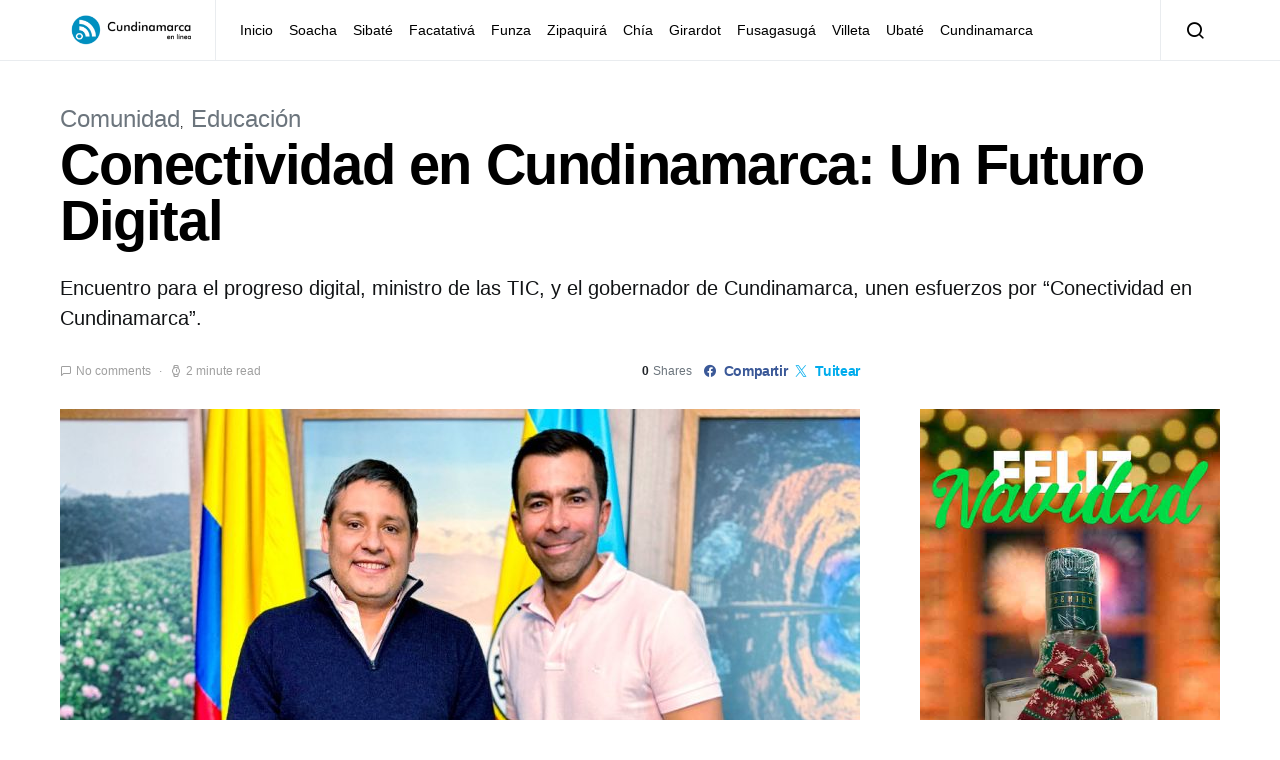

--- FILE ---
content_type: text/html; charset=UTF-8
request_url: https://www.cundinamarcaenlinea.com/conectividad-en-cundinamarca-un-futuro-digital/
body_size: 44089
content:
<!doctype html><html lang="es"><head><script data-no-optimize="1">var litespeed_docref=sessionStorage.getItem("litespeed_docref");litespeed_docref&&(Object.defineProperty(document,"referrer",{get:function(){return litespeed_docref}}),sessionStorage.removeItem("litespeed_docref"));</script> <meta charset="UTF-8"><meta name="viewport" content="width=device-width, initial-scale=1"><link rel="profile" href="https://gmpg.org/xfn/11"><link rel="manifest" href="/superpwa-manifest.json"><meta name="theme-color" content="#0090c0"><meta name='robots' content='index, follow, max-image-preview:large, max-snippet:-1, max-video-preview:-1' /><title>Conectividad en Cundinamarca: Un Futuro Digital - Cundinamarca en L&iacute;nea, Noticias de Cundinamarca hoy</title><meta name="description" content="Encuentro para el progreso digital, ministro de las TIC, y el gobernador de Cundinamarca, unen esfuerzos por &quot;Conectividad en Cundinamarca&quot;." /><link rel="canonical" href="https://www.cundinamarcaenlinea.com/conectividad-en-cundinamarca-un-futuro-digital/" /><meta property="og:locale" content="es_ES" /><meta property="og:type" content="article" /><meta property="og:title" content="Conectividad en Cundinamarca: Un Futuro Digital - Cundinamarca en L&iacute;nea, Noticias de Cundinamarca hoy" /><meta property="og:description" content="Encuentro para el progreso digital, ministro de las TIC, y el gobernador de Cundinamarca, unen esfuerzos por &quot;Conectividad en Cundinamarca&quot;." /><meta property="og:url" content="https://www.cundinamarcaenlinea.com/conectividad-en-cundinamarca-un-futuro-digital/" /><meta property="og:site_name" content="Cundinamarca en L&iacute;nea, Noticias de Cundinamarca hoy" /><meta property="article:publisher" content="https://www.facebook.com/Cundenlinea/" /><meta property="article:published_time" content="2024-02-27T03:11:23+00:00" /><meta property="og:image" content="https://www.cundinamarcaenlinea.com/wp-content/uploads/2024/02/conectividad-cundinamarca-digital.jpg" /><meta property="og:image:width" content="1200" /><meta property="og:image:height" content="600" /><meta property="og:image:type" content="image/jpeg" /><meta name="author" content="Terry Loui" /><meta name="twitter:card" content="summary_large_image" /><meta name="twitter:creator" content="@Cundenlinea" /><meta name="twitter:site" content="@Cundenlinea" /><meta name="twitter:label1" content="Escrito por" /><meta name="twitter:data1" content="Terry Loui" /><meta name="twitter:label2" content="Tiempo de lectura" /><meta name="twitter:data2" content="3 minutos" /><link rel='dns-prefetch' href='//www.googletagmanager.com' /><link rel='dns-prefetch' href='//connect.facebook.net' /><link rel='dns-prefetch' href='//facebook.com' /><link rel='dns-prefetch' href='//fonts.googleapis.com' /><link rel='dns-prefetch' href='//fonts.gstatic.com' /><link rel='dns-prefetch' href='//google.com' /><link rel='dns-prefetch' href='//googleads.g.doubleclick.net' /><link rel='dns-prefetch' href='//googleadservices.com' /><link rel='dns-prefetch' href='//googletagmanager.com' /><link rel='dns-prefetch' href='//fundingchoicesmessages.google.com' /><link rel="alternate" type="application/rss+xml" title="Cundinamarca en L&iacute;nea, Noticias de Cundinamarca hoy &raquo; Feed" href="https://www.cundinamarcaenlinea.com/feed/" /><link rel="alternate" type="application/rss+xml" title="Cundinamarca en L&iacute;nea, Noticias de Cundinamarca hoy &raquo; Feed de los comentarios" href="https://www.cundinamarcaenlinea.com/comments/feed/" /><link rel="alternate" type="application/rss+xml" title="Cundinamarca en L&iacute;nea, Noticias de Cundinamarca hoy &raquo; Comentario Conectividad en Cundinamarca: Un Futuro Digital del feed" href="https://www.cundinamarcaenlinea.com/conectividad-en-cundinamarca-un-futuro-digital/feed/" /><link rel="alternate" title="oEmbed (JSON)" type="application/json+oembed" href="https://www.cundinamarcaenlinea.com/wp-json/oembed/1.0/embed?url=https%3A%2F%2Fwww.cundinamarcaenlinea.com%2Fconectividad-en-cundinamarca-un-futuro-digital%2F" /><link rel="alternate" title="oEmbed (XML)" type="text/xml+oembed" href="https://www.cundinamarcaenlinea.com/wp-json/oembed/1.0/embed?url=https%3A%2F%2Fwww.cundinamarcaenlinea.com%2Fconectividad-en-cundinamarca-un-futuro-digital%2F&#038;format=xml" /><style id='wp-img-auto-sizes-contain-inline-css'>img:is([sizes=auto i],[sizes^="auto," i]){contain-intrinsic-size:3000px 1500px}
/*# sourceURL=wp-img-auto-sizes-contain-inline-css */</style><style id="litespeed-ccss">[class*=" pk-icon-"]{font-family:'powerkit-icons'!important;font-style:normal;font-weight:400;font-variant:normal;text-transform:none;line-height:1;-webkit-font-smoothing:antialiased;-moz-osx-font-smoothing:grayscale}.pk-icon-facebook:before{content:"\e949"}.pk-icon-twitter:before{content:"\f099"}.pk-icon-whatsapp:before{content:"\f232"}.pk-icon-youtube:before{content:"\e945"}.pk-icon-instagram:before{content:"\e90c"}.pk-icon-up:before{content:"\e908"}.pk-icon-mail:before{content:"\e002"}.pk-font-primary{--pk-primary-font-weight:700;font-weight:var(--pk-primary-font-weight)}.pk-font-secondary{--pk-secondary-font-size:80%;--pk-secondary-font-color:#6c757d;font-size:var(--pk-secondary-font-size);color:var(--pk-secondary-font-color)}.pk-font-heading{--pk-heading-font-weight:700;--pk-heading-font-color:#212529;font-weight:var(--pk-heading-font-weight);color:var(--pk-heading-font-color)}ul{box-sizing:border-box}:root{--wp--preset--font-size--normal:16px;--wp--preset--font-size--huge:42px}figure{margin:0 0 1em}body{--wp--preset--color--black:#000;--wp--preset--color--cyan-bluish-gray:#abb8c3;--wp--preset--color--white:#fff;--wp--preset--color--pale-pink:#f78da7;--wp--preset--color--vivid-red:#cf2e2e;--wp--preset--color--luminous-vivid-orange:#ff6900;--wp--preset--color--luminous-vivid-amber:#fcb900;--wp--preset--color--light-green-cyan:#7bdcb5;--wp--preset--color--vivid-green-cyan:#00d084;--wp--preset--color--pale-cyan-blue:#8ed1fc;--wp--preset--color--vivid-cyan-blue:#0693e3;--wp--preset--color--vivid-purple:#9b51e0;--wp--preset--gradient--vivid-cyan-blue-to-vivid-purple:linear-gradient(135deg,rgba(6,147,227,1) 0%,#9b51e0 100%);--wp--preset--gradient--light-green-cyan-to-vivid-green-cyan:linear-gradient(135deg,#7adcb4 0%,#00d082 100%);--wp--preset--gradient--luminous-vivid-amber-to-luminous-vivid-orange:linear-gradient(135deg,rgba(252,185,0,1) 0%,rgba(255,105,0,1) 100%);--wp--preset--gradient--luminous-vivid-orange-to-vivid-red:linear-gradient(135deg,rgba(255,105,0,1) 0%,#cf2e2e 100%);--wp--preset--gradient--very-light-gray-to-cyan-bluish-gray:linear-gradient(135deg,#eee 0%,#a9b8c3 100%);--wp--preset--gradient--cool-to-warm-spectrum:linear-gradient(135deg,#4aeadc 0%,#9778d1 20%,#cf2aba 40%,#ee2c82 60%,#fb6962 80%,#fef84c 100%);--wp--preset--gradient--blush-light-purple:linear-gradient(135deg,#ffceec 0%,#9896f0 100%);--wp--preset--gradient--blush-bordeaux:linear-gradient(135deg,#fecda5 0%,#fe2d2d 50%,#6b003e 100%);--wp--preset--gradient--luminous-dusk:linear-gradient(135deg,#ffcb70 0%,#c751c0 50%,#4158d0 100%);--wp--preset--gradient--pale-ocean:linear-gradient(135deg,#fff5cb 0%,#b6e3d4 50%,#33a7b5 100%);--wp--preset--gradient--electric-grass:linear-gradient(135deg,#caf880 0%,#71ce7e 100%);--wp--preset--gradient--midnight:linear-gradient(135deg,#020381 0%,#2874fc 100%);--wp--preset--duotone--dark-grayscale:url('#wp-duotone-dark-grayscale');--wp--preset--duotone--grayscale:url('#wp-duotone-grayscale');--wp--preset--duotone--purple-yellow:url('#wp-duotone-purple-yellow');--wp--preset--duotone--blue-red:url('#wp-duotone-blue-red');--wp--preset--duotone--midnight:url('#wp-duotone-midnight');--wp--preset--duotone--magenta-yellow:url('#wp-duotone-magenta-yellow');--wp--preset--duotone--purple-green:url('#wp-duotone-purple-green');--wp--preset--duotone--blue-orange:url('#wp-duotone-blue-orange');--wp--preset--font-size--small:13px;--wp--preset--font-size--medium:20px;--wp--preset--font-size--large:36px;--wp--preset--font-size--x-large:42px}#cookie-law-info-bar{font-size:15px;margin:0 auto;padding:12px 10px;position:absolute;text-align:center;box-sizing:border-box;width:100%;z-index:9999;display:none;left:0;font-weight:300;box-shadow:0 -1px 10px 0 rgba(172,171,171,.3)}#cookie-law-info-bar span{vertical-align:middle}.cli-plugin-button,.cli-plugin-button:visited{display:inline-block;padding:9px 12px;color:#fff;text-decoration:none;position:relative;margin-left:5px;text-decoration:none}.cli-plugin-main-link{margin-left:0;font-weight:550;text-decoration:underline}.cli-plugin-button,.cli-plugin-button:visited,.medium.cli-plugin-button,.medium.cli-plugin-button:visited{font-size:13px;font-weight:400;line-height:1}.cli-plugin-button{margin-top:5px}.cli-bar-popup{-moz-background-clip:padding;-webkit-background-clip:padding;background-clip:padding-box;-webkit-border-radius:30px;-moz-border-radius:30px;border-radius:30px;padding:20px}.cli-container-fluid{padding-right:15px;padding-left:15px;margin-right:auto;margin-left:auto}.cli-row{display:-ms-flexbox;display:flex;-ms-flex-wrap:wrap;flex-wrap:wrap;margin-right:-15px;margin-left:-15px}.cli-align-items-stretch{-ms-flex-align:stretch!important;align-items:stretch!important}.cli-px-0{padding-left:0;padding-right:0}.cli-btn{font-size:14px;display:inline-block;font-weight:400;text-align:center;white-space:nowrap;vertical-align:middle;border:1px solid transparent;padding:.5rem 1.25rem;line-height:1;border-radius:.25rem}.cli-modal-backdrop{position:fixed;top:0;right:0;bottom:0;left:0;z-index:1040;background-color:#000;display:none}.cli-modal-backdrop.cli-fade{opacity:0}.cli-modal a{text-decoration:none}.cli-modal .cli-modal-dialog{position:relative;width:auto;margin:.5rem;font-family:-apple-system,BlinkMacSystemFont,"Segoe UI",Roboto,"Helvetica Neue",Arial,sans-serif,"Apple Color Emoji","Segoe UI Emoji","Segoe UI Symbol";font-size:1rem;font-weight:400;line-height:1.5;color:#212529;text-align:left;display:-ms-flexbox;display:flex;-ms-flex-align:center;align-items:center;min-height:calc(100% - (.5rem*2))}@media (min-width:576px){.cli-modal .cli-modal-dialog{max-width:500px;margin:1.75rem auto;min-height:calc(100% - (1.75rem*2))}}@media (min-width:992px){.cli-modal .cli-modal-dialog{max-width:900px}}.cli-modal-content{position:relative;display:-ms-flexbox;display:flex;-ms-flex-direction:column;flex-direction:column;width:100%;background-color:#fff;background-clip:padding-box;border-radius:.3rem;outline:0}.cli-modal .cli-modal-close{position:absolute;right:10px;top:10px;z-index:1;padding:0;background-color:transparent!important;border:0;-webkit-appearance:none;font-size:1.5rem;font-weight:700;line-height:1;color:#000;text-shadow:0 1px 0 #fff}.cli-switch{display:inline-block;position:relative;min-height:1px;padding-left:70px;font-size:14px}.cli-switch input[type=checkbox]{display:none}.cli-switch .cli-slider{background-color:#e3e1e8;height:24px;width:50px;bottom:0;left:0;position:absolute;right:0;top:0}.cli-switch .cli-slider:before{background-color:#fff;bottom:2px;content:"";height:20px;left:2px;position:absolute;width:20px}.cli-switch input:checked+.cli-slider{background-color:#00acad}.cli-switch input:checked+.cli-slider:before{transform:translateX(26px)}.cli-switch .cli-slider{border-radius:34px}.cli-switch .cli-slider:before{border-radius:50%}.cli-tab-content{background:#fff}.cli-tab-content{width:100%;padding:30px}@media (max-width:767px){.cli-tab-content{padding:30px 10px}}.cli-container-fluid{padding-right:15px;padding-left:15px;margin-right:auto;margin-left:auto}.cli-row{display:-ms-flexbox;display:flex;-ms-flex-wrap:wrap;flex-wrap:wrap;margin-right:-15px;margin-left:-15px}.cli-align-items-stretch{-ms-flex-align:stretch!important;align-items:stretch!important}.cli-px-0{padding-left:0;padding-right:0}.cli-btn{font-size:14px;display:inline-block;font-weight:400;text-align:center;white-space:nowrap;vertical-align:middle;border:1px solid transparent;padding:.5rem 1.25rem;line-height:1;border-radius:.25rem}.cli-modal-backdrop{position:fixed;top:0;right:0;bottom:0;left:0;z-index:1040;background-color:#000;-webkit-transform:scale(0);transform:scale(0)}.cli-modal-backdrop.cli-fade{opacity:0}.cli-modal{position:fixed;top:0;right:0;bottom:0;left:0;z-index:99999;transform:scale(0);overflow:hidden;outline:0;display:none}.cli-modal a{text-decoration:none}.cli-modal .cli-modal-dialog{position:relative;width:auto;margin:.5rem;font-family:inherit;font-size:1rem;font-weight:400;line-height:1.5;color:#212529;text-align:left;display:-ms-flexbox;display:flex;-ms-flex-align:center;align-items:center;min-height:calc(100% - (.5rem*2))}@media (min-width:576px){.cli-modal .cli-modal-dialog{max-width:500px;margin:1.75rem auto;min-height:calc(100% - (1.75rem*2))}}.cli-modal-content{position:relative;display:-ms-flexbox;display:flex;-ms-flex-direction:column;flex-direction:column;width:100%;background-color:#fff;background-clip:padding-box;border-radius:.2rem;box-sizing:border-box;outline:0}.cli-switch{display:inline-block;position:relative;min-height:1px;padding-left:38px;font-size:14px}.cli-switch input[type=checkbox]{display:none}.cli-switch .cli-slider{background-color:#e3e1e8;height:20px;width:38px;bottom:0;left:0;position:absolute;right:0;top:0}.cli-switch .cli-slider:before{background-color:#fff;bottom:2px;content:"";height:15px;left:3px;position:absolute;width:15px}.cli-switch input:checked+.cli-slider{background-color:#61a229}.cli-switch input:checked+.cli-slider:before{transform:translateX(18px)}.cli-switch .cli-slider{border-radius:34px;font-size:0}.cli-switch .cli-slider:before{border-radius:50%}.cli-tab-content{background:#fff}.cli-tab-content{width:100%;padding:5px 30px 5px 5px;box-sizing:border-box}@media (max-width:767px){.cli-tab-content{padding:30px 10px}}.cli-tab-footer .cli-btn{background-color:#00acad;padding:10px 15px;text-decoration:none}.cli-tab-footer .wt-cli-privacy-accept-btn{background-color:#61a229;color:#fff;border-radius:0}.cli-tab-footer{width:100%;text-align:right;padding:20px 0}.cli-col-12{width:100%}.cli-tab-header{display:flex;justify-content:space-between}.cli-tab-header a:before{width:10px;height:2px;left:0;top:calc(50% - 1px)}.cli-tab-header a:after{width:2px;height:10px;left:4px;top:calc(50% - 5px);-webkit-transform:none;transform:none}.cli-tab-header a:before{width:7px;height:7px;border-right:1px solid #4a6e78;border-bottom:1px solid #4a6e78;content:" ";transform:rotate(-45deg);margin-right:10px}.cli-tab-header a.cli-nav-link{position:relative;display:flex;align-items:center;font-size:14px;color:#000;text-transform:capitalize}.cli-tab-header{border-radius:5px;padding:12px 15px;background-color:#f2f2f2}.cli-modal .cli-modal-close{position:absolute;right:0;top:0;z-index:1;-webkit-appearance:none;width:40px;height:40px;padding:0;border-radius:50%;padding:10px;background:0 0;border:none;min-width:40px}.cli-tab-container h4{font-family:inherit;font-size:16px;margin-bottom:15px;margin:10px 0}#cliSettingsPopup .cli-tab-section-container{padding-top:12px}.cli-privacy-content-text{font-size:14px;line-height:1.4;margin-top:0;padding:0;color:#000}.cli-tab-content{display:none}.cli-tab-section .cli-tab-content{padding:10px 20px 5px}.cli-tab-section{margin-top:5px}@media (min-width:992px){.cli-modal .cli-modal-dialog{max-width:645px}}.cli-switch .cli-slider:after{content:attr(data-cli-disable);position:absolute;right:50px;color:#000;font-size:12px;text-align:right;min-width:80px}.cli-switch input:checked+.cli-slider:after{content:attr(data-cli-enable)}.cli-privacy-overview:not(.cli-collapsed) .cli-privacy-content{max-height:60px;overflow:hidden}a.cli-privacy-readmore{font-size:12px;margin-top:12px;display:inline-block;padding-bottom:0;color:#000;text-decoration:underline}.cli-modal-footer{position:relative}a.cli-privacy-readmore:before{content:attr(data-readmore-text)}.cli-modal-close svg{fill:#000}span.cli-necessary-caption{color:#000;font-size:12px}.cli-tab-container .cli-row{max-height:500px;overflow-y:auto}.wt-cli-sr-only{display:none;font-size:16px}.wt-cli-necessary-checkbox{display:none!important}.wt-cli-privacy-overview-actions{padding-bottom:0}.wt-cli-cookie-description{font-size:14px;line-height:1.4;margin-top:0;padding:0;color:#000}.entry-content{counter-reset:h2}.pk-scroll-to-top{--pk-scrolltop-background:#a0a0a0;--pk-scrolltop-icon-color:#fff;--pk-scrolltop-opacity:1;--pk-scrolltop-opacity-hover:.7}.pk-scroll-to-top{background:var(--pk-scrolltop-background);display:none;position:fixed;left:-9999px;bottom:2rem;opacity:0}.pk-scroll-to-top .pk-icon{display:block;padding:.6rem;color:var(--pk-scrolltop-icon-color);line-height:1}@media (min-width:760px){.pk-scroll-to-top{display:block}}.pk-share-buttons-wrap{--pk-share-link-background:#f8f9fa;--pk-share-link-color:#000;--pk-share-link-hover-color:#fff;--pk-share-link-hover-count-color:rgba(255,255,255,.9);--pk-share-simple-light-link-background:0 0;--pk-share-simple-light-link-hover-color:#6c757d;--pk-share-simple-dark-link-background:rgba(0,0,0,1);--pk-share-simple-dark-link-color:#fff;--pk-share-simple-dark-link-count-color:rgba(255,255,255,.9);--pk-share-simple-dark-link-hover-background:rgba(0,0,0,.85);--pk-share-bold-bg-link-color:#fff;--pk-share-bold-bg-link-count-color:rgba(255,255,255,.9);--pk-share-bold-light-link-hover-count-color:#6c757d;--pk-share-bold-link-hover-count-color:#6c757d;--pk-share-inverse-link-color:#fff;--pk-share-inverse-link-count-color:rgba(255,255,255,.75);--pk-share-inverse-total-count-color:rgba(255,255,255,.75);--pk-share-inverse-total-label-color:#fff;--pk-share-highlight-background:#fff;--pk-share-highlight-box-shadow:0 2px 9px 0 rgba(0,0,0,.07);--pk-mobile-share-horizontal-background:#f8f9fa;--pk-mobile-share-total-background:rgba(0,0,0,1);--pk-mobile-share-total-label-color:rgba(255,255,255,1);--pk-mobile-share-total-count-color:rgba(255,255,255,.5);--pk-mobile-share-total-count-font-size:.75rem;--pk-mobile-share-close-font-size:1.5rem;--pk-mobile-share-close-color:#fff;--pk-share-tip-background:#fff;--pk-share-tip-border-color:#dbdbdb;--pk-share-tip-border-radius:2px}.pk-share-buttons-wrap{display:flex;margin-top:2rem;margin-bottom:2rem;line-height:1}.pk-share-buttons-wrap .pk-share-buttons-link{display:flex;align-items:center;justify-content:center;flex-grow:1;width:100%;height:36px;padding:0 1rem;background:var(--pk-share-link-background);color:var(--pk-share-link-color);text-decoration:none;border:none;box-shadow:none}.pk-share-buttons-wrap .pk-share-buttons-link .pk-share-buttons-count{opacity:.6}.pk-share-buttons-icon,.pk-share-buttons-title,.pk-share-buttons-label,.pk-share-buttons-count{padding:0 .25rem}.pk-share-buttons-total{display:flex;flex-direction:column;justify-content:center;margin-right:2rem}.pk-share-buttons-total .pk-share-buttons-title{display:none;margin-bottom:.25rem}.pk-share-buttons-total .pk-share-buttons-count{margin-bottom:.25rem}.pk-share-buttons-items{display:flex;flex-grow:1;flex-wrap:wrap;margin:-.25rem}.pk-share-buttons-item{display:flex;align-items:center;padding:.25rem}.pk-share-buttons-icon{line-height:inherit}.pk-share-buttons-no-count .pk-share-buttons-count{display:none}.pk-share-buttons-layout-default .pk-share-buttons-item:nth-child(-n+2){flex-grow:1}.pk-share-buttons-layout-default .pk-share-buttons-item:nth-child(n+3) .pk-share-buttons-label{display:none}.pk-share-buttons-scheme-bold .pk-share-buttons-twitter .pk-share-buttons-link{color:#00aced}.pk-share-buttons-scheme-bold .pk-share-buttons-facebook .pk-share-buttons-link{color:#3b5998}.pk-share-buttons-scheme-bold .pk-share-buttons-whatsapp .pk-share-buttons-link{color:#29a628}@media (min-width:720px){.pk-share-buttons-wrap .pk-share-buttons-item.pk-share-buttons-whatsapp{display:none}}.pk-share-buttons-mobile-share{position:fixed;z-index:99997}@media (min-width:720px){.pk-share-buttons-mobile-share{display:none!important}}.pk-share-buttons-mobile-share.pk-share-buttons-layout-horizontal{background:var(--pk-mobile-share-horizontal-background);width:100%;left:0;bottom:0;margin:0}.pk-share-buttons-mobile-share.pk-share-buttons-layout-horizontal .pk-share-buttons-total{margin-right:1.5rem;padding-left:1.5rem}.pk-share-buttons-mobile-share.pk-share-buttons-layout-horizontal .pk-share-buttons-items{margin:0}.pk-share-buttons-mobile-share.pk-share-buttons-layout-horizontal .pk-share-buttons-item{flex:1;padding:0}.pk-share-buttons-mobile-share.pk-share-buttons-layout-horizontal .pk-share-buttons-link{height:100%;padding:1.5rem .5rem}.pk-social-links-wrap{--pk-social-link-color:#000;--pk-social-links-label-color:rgba(0,0,0,.3);--pk-social-links-icon-color:inherit;--pk-social-links-title-color:inherit;--pk-social-nav-count-color:rgba(0,0,0,.5);--pk-social-bold-title-color:#000;--pk-social-inverse-link-color:#fff;--pk-social-light-bg-link-background:#f8f9fa;--pk-social-light-bg-hover-color:#fff;--pk-social-light-bg-hover-title-color:#fff;--pk-social-light-bg-hover-label-color:rgba(255,255,255,.75);--pk-social-light-bg-hover-count-color:rgba(255,255,255,.75);--pk-social-bold-bg-link-color:#fff;--pk-social-dark-link-background:#000;--pk-social-dark-link-color:#fff;--pk-social-dark-link-hover-background:#1a1919;--pk-social-light-rounded-icon-background:#f8f9fa;--pk-social-light-rounded-title-color:#000;--pk-social-bold-rounded-icon-background:#f8f9fa;--pk-social-bold-rounded-icon-color:#fff;--pk-social-bold-rounded-title-color:#000;--pk-social-dark-rounded-link-background:#000;--pk-social-dark-rounded-link-color:#fff;--pk-social-dark-rounded-link-hover-background:#1a1919;--pk-social-links-title-font-size:.875rem;--pk-social-vertical-icon-font-size:110%}.pk-social-links-items{display:flex;flex-wrap:wrap;margin:0 -.125rem}.pk-social-links-item{display:flex}.pk-social-links-item{padding:0 .125rem .125rem}.pk-social-links-item .pk-social-links-link{display:flex;flex-grow:1;flex-direction:column;align-items:center;height:100%;line-height:1;text-align:center;color:var(--pk-social-link-color);border:none!important;text-decoration:none!important;box-shadow:none!important}.pk-social-links-count{margin-top:.5rem}.pk-social-links-no-count .pk-social-links-count{display:none}.pk-social-links-template-columns .pk-social-links-items{justify-content:flex-start}.pk-social-links-template-columns .pk-social-links-item{padding:0}.pk-social-links-template-columns .pk-social-links-link{padding:1rem .5rem!important}.pk-social-links-template-col-4 .pk-social-links-item{flex:0 0 25%;max-width:25%}.pk-social-links-template-nav .pk-social-links-count{margin-top:0;margin-left:.25rem}.pk-social-links-template-nav .pk-social-links-count{color:var(--pk-social-nav-count-color)}.pk-social-links-scheme-bold .pk-social-links-twitter .pk-social-links-link{color:#00aced}.pk-social-links-scheme-bold .pk-social-links-facebook .pk-social-links-link{color:#3b5998}.pk-social-links-scheme-bold .pk-social-links-instagram .pk-social-links-link{color:#675144}.pk-social-links-scheme-bold .pk-social-links-youtube .pk-social-links-link{color:red}*,*:before,*:after{box-sizing:border-box}html{font-family:sans-serif;line-height:1.15;-webkit-text-size-adjust:100%}article,aside,figure,header,main,nav,section{display:block}body{margin:0;font-family:-apple-system,BlinkMacSystemFont,"Segoe UI",Roboto,"Helvetica Neue",Arial,"Noto Sans",sans-serif,"Apple Color Emoji","Segoe UI Emoji","Segoe UI Symbol","Noto Color Emoji";font-size:1rem;font-weight:400;line-height:1.5;color:#121416;text-align:left;background-color:#fff}h1,h4,h5{margin-top:0;margin-bottom:1rem}p{margin-top:0;margin-bottom:1rem}ul{margin-top:0;margin-bottom:1rem}small{font-size:80%}a{color:#000;text-decoration:none;background-color:transparent}a:not([href]){color:inherit;text-decoration:none}figure{margin:0 0 1rem}img{vertical-align:middle;border-style:none}svg{overflow:hidden;vertical-align:middle}label{display:inline-block;margin-bottom:.5rem}button{border-radius:0}input,button,textarea{margin:0;font-family:inherit;font-size:inherit;line-height:inherit}button,input{overflow:visible}button{text-transform:none}button,[type=button],[type=submit]{-webkit-appearance:button}button::-moz-focus-inner,[type=button]::-moz-focus-inner,[type=submit]::-moz-focus-inner{padding:0;border-style:none}input[type=checkbox]{box-sizing:border-box;padding:0}textarea{overflow:auto;resize:vertical}[type=search]{outline-offset:-2px;-webkit-appearance:none}[type=search]::-webkit-search-decoration{-webkit-appearance:none}::-webkit-file-upload-button{font:inherit;-webkit-appearance:button}html{-webkit-font-smoothing:antialiased;-moz-osx-font-smoothing:grayscale;font-size:16px}h1,h4,h5{margin-bottom:1rem;font-weight:500;line-height:1;color:#000;word-wrap:break-word}h1{font-size:3.5rem}h4{font-size:1.5rem}h5{font-size:1.25rem}small{font-size:80%;font-weight:400}.title-block{margin-bottom:1.5rem}.entry-header .post-excerpt{font-size:1.25rem}input[type=text],input[type=email],input[type=url],input[type=search],textarea{display:block;width:100%;font-size:.75rem;padding:.375rem .75rem;line-height:1.2;color:#495057;background-color:#fff;background-clip:padding-box;border:1px solid #ced4da;border-radius:0}input[type=text]::-ms-expand,input[type=email]::-ms-expand,input[type=url]::-ms-expand,input[type=search]::-ms-expand,textarea::-ms-expand{background-color:transparent;border:0}input[type=text]::-moz-placeholder,input[type=email]::-moz-placeholder,input[type=url]::-moz-placeholder,input[type=search]::-moz-placeholder,textarea::-moz-placeholder{color:#6c757d;opacity:1}input[type=text]:-ms-input-placeholder,input[type=email]:-ms-input-placeholder,input[type=url]:-ms-input-placeholder,input[type=search]:-ms-input-placeholder,textarea:-ms-input-placeholder{color:#6c757d;opacity:1}button,input[type=submit]{display:inline-block;font-weight:400;text-align:center;white-space:nowrap;vertical-align:middle;border:1px solid transparent;padding:.375rem 1rem;font-size:1rem;line-height:1.5;border-radius:0;background-color:#000;color:#fff}.button-round{padding:.375rem;border-radius:50%;font-size:16px;line-height:1;width:20px;height:20px;box-sizing:content-box;display:flex;justify-content:center;align-items:center}.button-round .cs-icon:before{display:inline-block}.cs-input-group{position:relative;display:flex;flex-wrap:wrap;align-items:stretch;width:100%;border:3px solid #e9ecef;background:#e9ecef;border-radius:0}.cs-input-group input[type=search]{position:relative;flex:1 1 auto;width:1%;margin-bottom:0;border:none;border-radius:0}.cs-input-group button{margin:-3px;margin-left:0;position:relative;z-index:2;border-radius:0}.search-form{border-radius:0}[class*=" cs-icon-"]{font-family:"cs-icons"!important;speak:none;font-style:normal;font-weight:400;font-variant:normal;text-transform:none;line-height:1;-webkit-font-smoothing:antialiased;-moz-osx-font-smoothing:grayscale}.cs-icon-eye:before{content:"\e911"}.cs-icon-menu:before{content:"\e917"}.cs-icon-message-square:before{content:"\e918"}.cs-icon-search:before{content:"\e91f"}.cs-icon-watch:before{content:"\e922"}.cs-icon-x:before{content:"\e923"}@media (min-width:1020px){body{background-color:#fff}}h5 a{color:#000}.post-meta{color:#a0a0a0}.post-meta a{color:#121416}.entry .entry-content:after{content:'';clear:both;display:table}.entry .entry-content>*{margin-top:32px;margin-bottom:32px}@media (min-width:600px){.entry .entry-content>*{margin-top:32px;margin-bottom:32px}}.entry .entry-content>*:first-child{margin-top:0}.entry-content{line-height:1.75}.alignnone{max-width:100%}.cs-bg-dark{color:rgba(255,255,255,.9)}.cs-bg-dark h1{color:#fff}.cs-bg-dark a,.cs-bg-dark .meta-category a,.cs-bg-dark .meta-comments a{color:rgba(255,255,255,.8)}.cs-bg-dark .post-meta{color:rgba(255,255,255,.7)}.cs-bg-dark .pk-font-heading{color:#fff}.cs-bg-dark .pk-font-secondary{color:rgba(255,255,255,.75)}@media (min-width:1020px){.cs-d-lg-none{display:none!important}}.sr-only{position:absolute;width:1px;height:1px;padding:0;margin:-1px;overflow:hidden;clip:rect(0,0,0,0);white-space:nowrap;border:0}body{overflow-x:hidden;-moz-osx-font-smoothing:grayscale;-webkit-font-smoothing:antialiased}.cs-container{width:100%;padding-right:20px;padding-left:20px;margin-right:auto;margin-left:auto}@media (min-width:600px){.cs-container{max-width:600px}}@media (min-width:720px){.cs-container{max-width:720px}}@media (min-width:1020px){.cs-container{max-width:1020px}}@media (min-width:1200px){.cs-container{max-width:1200px}}.site-content{margin-top:40px}@media (min-width:1020px){.main-content{display:flex;flex-wrap:wrap;margin-right:-20px;margin-left:-20px}}@media (min-width:1020px){.content-area{position:relative;width:100%;padding-right:20px;padding-left:20px;flex:0 0 100%;max-width:100%}}@media (min-width:1020px){.sidebar-right .content-area{flex:0 0 calc(100% - 340px);max-width:calc(100% - 340px)}}@media (min-width:1200px){.sidebar-right .content-area{padding-right:40px}}@media (min-width:1020px){.widget-area{position:relative;width:100%;padding-right:20px;padding-left:20px;flex:0 0 340px;max-width:340px}}.sidebar-area .sidebar-1:not(:empty){padding-top:60px}.sidebar-area .sidebar-2{display:none}@media (min-width:720px){.sidebar-area{display:flex;flex-wrap:wrap;margin-right:-20px;margin-left:-20px;margin-top:3rem}.sidebar-area .sidebar{position:relative;width:100%;padding-right:20px;padding-left:20px;flex:0 0 50%;max-width:50%;position:initial}.sidebar-area .sidebar-1,.sidebar-area .sidebar-2{display:block}.sidebar-area .sidebar-1:not(:empty){padding-top:0}}@media (min-width:1020px){.sidebar-area{margin-top:0;margin-left:0;margin-right:0}.sidebar-area .sidebar{flex:0 0 100%;max-width:100%;position:relative;padding-left:0;padding-right:0}.sidebar-area .sidebar-1{display:block}.sidebar-area .sidebar-2{display:none!important}}@supports (position:sticky) or (position:-webkit-sticky){@media (min-width:1020px){.sticky-sidebar-enabled.stick-to-bottom .sidebar-area{display:flex;flex-direction:column}.sticky-sidebar-enabled.stick-to-bottom .sidebar-1{position:relative;position:sticky;bottom:2rem;margin-top:auto;flex:0 0 auto}}}@-moz-document url-prefix(){@media (min-width:1020px){.sticky-sidebar-enabled.stick-to-bottom .sidebar-1{top:0;bottom:initial;margin-top:initial;flex:initial}}}.header-large .navbar-topbar{display:none}@media (min-width:1020px){.header-large .navbar-topbar{display:block}}.header-large .navbar-topbar .navbar-wrap{border:none;display:flex;position:relative;width:100%;max-width:100%;align-items:center;justify-content:center;padding-top:20px}.header-large .navbar-topbar .navbar-brand{margin:0}@media (min-width:1020px){.header-large .navbar-topbar .navbar-brand img{max-width:100%;max-height:none;height:auto}}.header-large .navbar-bottombar{height:60px}.header-large .navbar-bottombar .navbar-brand{display:flex}@media (min-width:1020px){.header-large .navbar-bottombar .navbar-brand{display:none}}.header-large .navbar-bottombar .navbar-nav{border:none;margin-left:auto;margin-right:auto}.header-large .navbar-bottombar .navbar-toggle-search{height:2rem}.header-large .navbar-bottombar .navbar-dropdown-follow+.navbar-toggle-search{order:5}@media (min-width:1020px){.header-large .navbar-bottombar .navbar-dropdown-follow+.navbar-toggle-search{border-left:1px solid #e9ecef;padding-left:1.5rem}}@media (min-width:1020px){.header-large .navbar-bottombar .navbar-toggle-offcanvas{border-right:1px solid #e9ecef;padding-right:1.5rem;margin-right:1.5rem}}.site-search{visibility:hidden;position:absolute;left:-9999px;width:100%;padding-top:3rem;padding-bottom:3rem;background:#f8f9fa;z-index:4;opacity:0}.site-search .cs-input-group{position:relative;background:0 0;border:none;height:60px;line-height:60px}.site-search .search-form-wrap{position:relative;border-bottom:1px solid #e9ecef;display:flex}.site-search .search-form{flex-grow:1}.site-search .search-submit{position:absolute;background:0 0;top:0;left:0;margin:0;padding:0;width:40px;color:#6c757d;height:100%;line-height:100%;font-size:0;order:1;z-index:5}.site-search .search-submit:after{position:absolute;width:100%;height:100%;top:0;left:0;content:"\e91f";font-family:"cs-icons";display:flex;align-items:center;font-size:1.25rem;z-index:3}.site-search .search-close{position:absolute;top:0;right:0;height:100%;display:flex;align-items:center;justify-items:flex-end;font-size:1.25rem;z-index:5}.site-search .search-close:after{font-family:"cs-icons";content:"\e923"}.site-search input[type=search]{background:0 0;order:2;padding:0 40px;height:100%;line-height:100%;font-size:1.25rem}.offcanvas{overflow:hidden;position:fixed;height:100%;top:0;left:-320px;width:320px;background:#fff;display:flex;flex-direction:column;-webkit-overflow-scrolling:touch;z-index:2;transform:translate3d(0,0,0)}.offcanvas-header{flex:0 0 60px;display:flex;justify-content:center;align-items:center;padding:20px;border-bottom:1px #e9ecef solid}.offcanvas-header .navbar-brand{margin-left:0}.offcanvas-header .toggle-offcanvas{margin-right:0}.navbar-offcanvas{display:flex;align-items:center;justify-content:space-between;width:100%}.offcanvas-sidebar{flex:1;overflow-x:hidden;overflow-y:auto}.offcanvas-inner{padding:20px}.site-inner{position:relative;left:0}.site-overlay{display:none}.entry-container{display:flex;flex-direction:column}.entry-container .entry-content-wrap{width:100%;font-size:1.125rem;order:1}.entry-container .entry-sidebar-wrap{margin-top:3rem;border-top:1px solid #e9ecef;padding-top:1.5rem;width:100%;display:block;order:2}.entry-container .entry-sidebar{display:flex;flex-direction:column;flex:1;height:100%;font-size:.875rem;order:1}.entry-container .post-section+.post-section{margin-top:1.5rem}@media (min-width:1020px){.entry-container{display:flex;flex-wrap:wrap;margin-right:-20px;margin-left:-20px;flex-direction:row;justify-content:center}.entry-container .post-section{border-bottom:1px solid #e9ecef;padding-bottom:1.5rem}.entry-container .entry-content-wrap,.entry-container .entry-sidebar-wrap{position:relative;width:100%;padding-right:20px;padding-left:20px}.entry-container .entry-content-wrap{flex:0 0 calc(100% - 180px);width:calc(100% - 180px);max-width:660px;order:2}.entry-container .entry-sidebar-wrap{border-top:none;margin-top:0;padding-top:0;display:flex;flex-direction:column;flex:0 0 180px;max-width:180px;order:1}.entry-container .entry-sidebar{flex-direction:column;flex-wrap:nowrap}.entry-container .entry-content{max-width:620px}}.navbar-primary{background:#fff}.navbar-wrap{border-bottom:1px solid #e9ecef}.navbar-container{display:flex;align-items:center;height:100%;width:100%;padding-right:20px;padding-left:20px;margin-right:auto;margin-left:auto}@media (min-width:600px){.navbar-container{max-width:600px}}@media (min-width:720px){.navbar-container{max-width:720px}}@media (min-width:1020px){.navbar-container{max-width:1020px}}@media (min-width:1200px){.navbar-container{max-width:1200px}}.navbar-container .navbar-content{display:flex;align-items:center;position:relative;width:100%;height:60px;justify-content:space-between}@media (min-width:1020px){.navbar-container .navbar-content{justify-content:flex-start}}.toggle-offcanvas{border:none;background:0 0;font-size:1.25rem;color:#000;height:2rem;display:flex;justify-content:center;align-items:center;padding:0;margin-right:1.5rem}.toggle-search{border:none;background:0 0;color:#000;font-size:1.25rem;height:100%;display:flex;justify-content:center;align-items:center;margin-left:auto}@media (min-width:1020px){.toggle-search{margin-left:1.5rem}}.navbar-brand{display:inline-block;margin-bottom:0;line-height:inherit;white-space:nowrap}.navbar-brand img{max-height:40px;width:auto}.navbar-primary .navbar-brand{position:absolute;transform:translate3d(-50%,0,0);left:50%}@media (min-width:1020px){.navbar-primary .navbar-brand{position:static;left:0;transform:none}}.navbar-nav{display:flex;flex-wrap:wrap;margin-bottom:0;list-style:none;padding:0}.navbar-nav li{position:relative}.navbar-nav>li>a{display:flex;align-items:center;padding-left:.5rem;padding-right:.5rem;color:#000}.navbar-nav>li:first-child>a{padding-left:0}.navbar-nav>li:last-child>a{padding-right:0}.navbar-primary .navbar-nav{height:100%;display:none}.navbar-primary .navbar-nav>li{height:100%}.navbar-primary .navbar-nav>li>a{height:100%}@media (min-width:1020px){.navbar-primary .navbar-nav{display:flex}}.navbar-dropdown-follow{display:none;position:relative;height:100%}@media (min-width:1020px){.navbar-dropdown-follow{display:block}}.navbar-dropdown-btn-follow{display:flex;height:100%;align-items:center}.navbar-dropdown-btn-follow:after{padding-left:.25rem;font-family:"cs-icons";font-size:12px;content:"\e90c"}.navbar-dropdown-container{border-top:1px solid #e9ecef;visibility:hidden;opacity:0;width:100vw;max-width:320px;padding:1.5rem;background:#fff;position:absolute;z-index:6;top:100%;right:0}.navbar-dropdown-container:after,.navbar-dropdown-container:before{bottom:100%;right:1.5rem;border:solid transparent;content:" ";height:0;width:0;position:absolute}.navbar-dropdown-container:after{border-color:transparent;border-bottom-color:#f1f1f1;border-width:8px;margin-left:-8px}.navbar-dropdown-container:before{border-color:transparent;border-bottom-color:#e9ecef;border-width:9px;margin-left:-9px}.navbar-dropdown-container .pk-social-links-link{padding-top:0!important;padding-bottom:0!important}@media (min-width:1920px){.navbar-dropdown-container{transform:translate(-50%,0);left:50%;right:auto}.navbar-dropdown-container:after,.navbar-dropdown-container:before{left:50%}}.post-comments{display:none;margin-top:3rem;padding-top:3rem;border-top:1px #e9ecef solid}.post-comments .title-block{text-align:left}.title-comment-reply{margin-bottom:1.5rem;text-align:left}.title-comment-reply:after{margin-left:0}.post-comments{margin-top:3rem}.comment-notes{font-size:.875rem}.comment-form-cookies-consent label{display:inline;margin-left:.5rem}@media (min-width:600px){.post-comments .comment-form{display:flex;flex-wrap:wrap;margin-right:-20px;margin-left:-20px}.post-comments .comment-form-comment{margin-bottom:1.5rem}.post-comments .comment-notes,.post-comments .comment-form-comment{flex:0 0 100%;max-width:100%;position:relative;width:100%;padding-right:20px;padding-left:20px;margin-bottom:1.5rem}.post-comments .comment-form-author,.post-comments .comment-form-email,.post-comments .comment-form-url{flex:0 0 33.3333333333%;max-width:33.3333333333%;position:relative;width:100%;padding-right:20px;padding-left:20px;margin-bottom:1.5rem}.post-comments .comment-form-cookies-consent{flex:0 0 100%;max-width:100%;position:relative;width:100%;padding-right:20px;padding-left:20px}}.form-submit{margin:0}@media (min-width:600px){.form-submit{flex:0 0 100%;max-width:100%;position:relative;width:100%;padding-right:20px;padding-left:20px}}.required{color:#dc3545}.title-comment-reply small{font-size:100%}.title-comment-reply small a{float:right;overflow:hidden;width:24px;height:24px}.title-comment-reply small a:before{float:left;position:relative;font-family:"cs-icons";font-size:24px;content:"\e923"}.entry-header .entry-inline-meta .post-categories{margin-bottom:0}.entry-header .entry-inline-meta .post-categories a{font-size:1.5rem}.entry-header .entry-meta-details{display:flex;align-items:center;justify-content:space-between;flex-wrap:wrap}@media (min-width:1020px){.single .site-content:not(.sidebar-disabled) .entry-header .entry-meta-details{max-width:calc(100% - 340px)}}@media (min-width:1200px){.single .site-content:not(.sidebar-disabled) .entry-header .entry-meta-details{max-width:calc(100% - 360px)}}.entry-header .entry-meta-details .post-meta{margin-top:0;margin-right:.5rem}.entry-single-header .entry-title{font-size:2rem}@media (min-width:1020px){.entry-single-header .entry-title{font-size:3.5rem}}.entry-single-header .entry-title,.entry-single-header .post-excerpt{margin-bottom:1.5rem}.entry-header-wide{margin:-40px 0 3rem;padding:3rem 0;min-height:500px}.entry-header-wide .cs-container{display:flex;flex-direction:column}.entry-header-wide .cs-overlay-content{flex-grow:1}.post-categories{padding-left:0;list-style:none}.post-categories>li{display:inline-block}.post-categories>li:not(:last-child){margin-right:.5rem}.post-categories li:not(:last-child):after{content:","}.post-meta{display:flex;flex-wrap:wrap;margin-top:1rem;margin-bottom:0;padding:0}.post-meta>li{display:flex;flex-wrap:wrap;align-items:center}.post-meta>li:not(:last-child):after{margin-right:.5rem;content:"\b7";margin-left:.5rem}.post-meta .cs-icon{margin-right:.25rem}.post-meta a{color:#a0a0a0}.post-sidebar-date time{display:block}.post-sidebar-shares .pk-share-buttons-item{padding:0}.post-sidebar-shares .pk-share-buttons-link{justify-content:flex-start;background:0 0;height:auto;padding:.25rem}.post-sidebar-shares .pk-share-buttons-icon{flex:0 0 2rem;width:2rem}.post-sidebar-shares .pk-share-buttons-icon:before{font-size:1.25rem}.cs-overlay{position:relative;display:flex;flex-direction:row;justify-content:flex-start;width:100%}.cs-overlay .entry-inline-meta{margin-top:auto}.cs-overlay .meta-category:after{display:none}.cs-overlay-no-hover .cs-overlay-background:after{opacity:.75}.cs-overlay-background{position:absolute;left:0;top:0;right:0;bottom:0}.cs-overlay-background img{width:100%;height:100%;-o-object-fit:cover;object-fit:cover;font-family:'object-fit: cover;'}.cs-overlay-background:after{content:'';position:absolute;left:0;top:0;right:0;bottom:0;background:rgba(0,0,0,.3)}.cs-overlay-content{position:relative;width:100%}.cs-overlay-content a{position:relative;z-index:1}.cs-overlay-ratio:before{content:'';display:table;box-sizing:border-box;width:0;height:100%}.cs-overlay-ratio .cs-overlay-content{display:flex;flex-direction:column;justify-content:flex-end;position:relative}.cs-overlay-ratio .cs-overlay-background{position:absolute!important;top:0;right:0;bottom:0;left:0;width:100%;height:100%}.cs-overlay-ratio .cs-overlay-background img{position:absolute;left:0;top:0;bottom:0;right:0}@media (max-width:599.98px){.cs-overlay-ratio h1{font-size:1.25rem;letter-spacing:0}}@media (max-width:1019.98px){.cs-overlay-ratio h1{font-size:2rem}}.widget:not(:last-child){border-bottom:1px solid #e9ecef;padding-bottom:2rem;margin:0 0 2rem}.widget ul{padding-left:0;list-style:none;margin-bottom:0}.widget_nav_menu a{display:block;padding:1rem 0}.widget_nav_menu .menu>.menu-item:not(:first-child){border-top:1px #e9ecef solid}.widget_nav_menu .menu .menu-item:not(.menu-item-has-children)>a:after{visibility:hidden;float:right;opacity:0;font-family:"cs-icons";font-size:14px;transform:translateX(-100%);content:"\e90e"}img{max-width:100%;height:auto}.wp-caption{margin-bottom:1rem;max-width:100%}.wp-caption img[class*=wp-image-]{margin-left:auto;margin-right:auto;display:block}.meta-share-links .pk-share-buttons-count{margin-top:.125rem;color:#6c757d}.meta-share-links .pk-share-buttons-scheme-default .pk-share-buttons-count{color:#fff}.entry-meta-details .pk-share-buttons-wrap{margin:0}.entry-meta-details .pk-share-buttons-total{display:none;flex-direction:row;align-items:center;margin-right:.5rem}@media (min-width:720px){.entry-meta-details .pk-share-buttons-total{display:flex}}.entry-meta-details .pk-share-buttons-total .pk-share-buttons-count{padding:0;margin:0}.entry-meta-details .pk-share-buttons-item{padding:0}.entry-meta-details .pk-share-buttons-link{background:0 0;padding:0}.cs-overlay .entry-meta-details .pk-share-buttons-scheme-bold{background:#000;padding:0 .5rem}.cs-overlay .entry-meta-details .pk-share-buttons-link{color:#fff}:root{--joinchat-ico:url("data:image/svg+xml;charset=utf-8,%3Csvg xmlns='http://www.w3.org/2000/svg' viewBox='0 0 24 24'%3E%3Cpath fill='%23fff' d='M3.516 3.516c4.686-4.686 12.284-4.686 16.97 0 4.686 4.686 4.686 12.283 0 16.97a12.004 12.004 0 0 1-13.754 2.299l-5.814.735a.392.392 0 0 1-.438-.44l.748-5.788A12.002 12.002 0 0 1 3.517 3.517zm3.61 17.043.3.158a9.846 9.846 0 0 0 11.534-1.758c3.843-3.843 3.843-10.074 0-13.918-3.843-3.843-10.075-3.843-13.918 0a9.846 9.846 0 0 0-1.747 11.554l.16.303-.51 3.942a.196.196 0 0 0 .219.22l3.961-.501zm6.534-7.003-.933 1.164a9.843 9.843 0 0 1-3.497-3.495l1.166-.933a.792.792 0 0 0 .23-.94L9.561 6.96a.793.793 0 0 0-.924-.445 1291.6 1291.6 0 0 0-2.023.524.797.797 0 0 0-.588.88 11.754 11.754 0 0 0 10.005 10.005.797.797 0 0 0 .88-.587l.525-2.023a.793.793 0 0 0-.445-.923L14.6 13.327a.792.792 0 0 0-.94.23z'/%3E%3C/svg%3E");--joinchat-font:-apple-system,blinkmacsystemfont,"Segoe UI",roboto,oxygen-sans,ubuntu,cantarell,"Helvetica Neue",sans-serif}.joinchat{--bottom:20px;--sep:20px;--s:60px;--header:calc(var(--s)*1.16667);--vh:100vh;--red:37;--green:211;--blue:102;--rgb:var(--red) var(--green) var(--blue);--color:rgb(var(--rgb));--dark:rgb(calc(var(--red) - 75) calc(var(--green) - 75) calc(var(--blue) - 75));--hover:rgb(calc(var(--red) + 50) calc(var(--green) + 50) calc(var(--blue) + 50));--bg:rgb(var(--rgb)/4%);--tolerance:210;--bw:calc((var(--red)*0.2126 + var(--green)*0.7152 + var(--blue)*0.0722 - var(--tolerance))*-10000000);--text:hsl(0deg 0% calc(var(--bw)*1%)/clamp(70%,calc(var(--bw)*1%),100%));--msg:var(--color);color:var(--text);display:none;position:fixed;z-index:9000;right:var(--sep);bottom:var(--bottom);font:normal normal normal 16px/1.625em var(--joinchat-font);letter-spacing:0;animation:joinchat_show .5s cubic-bezier(.18,.89,.32,1.28) 10ms both;transform:scale3d(0,0,0);transform-origin:calc(var(--s)/-2) calc(var(--s)/-4);touch-action:manipulation;-webkit-font-smoothing:antialiased}.joinchat *,.joinchat :after,.joinchat :before{box-sizing:border-box}.joinchat--left{right:auto;left:var(--sep)}@supports not (width:clamp(1px,1%,10px)){.joinchat{--text:hsl(0deg 0% calc(var(--bw)*1%)/90%)}}.joinchat__button{display:flex;flex-direction:row;position:absolute;z-index:2;bottom:8px;right:8px;height:var(--s);min-width:var(--s);max-width:95vw;background:#25d366;color:inherit;border-radius:calc(var(--s)/2);box-shadow:1px 6px 24px 0 rgba(7,94,84,.24)}.joinchat--left .joinchat__button{right:auto;left:8px;flex-direction:row-reverse}.joinchat__button__open{width:var(--s);height:var(--s);border-radius:50%;background:rgb(0 0 0/0) var(--joinchat-ico) 50% no-repeat;background-size:60%;overflow:hidden}.joinchat__button__send{display:none;flex-shrink:0;width:var(--s);height:var(--s);max-width:var(--s);padding:calc(var(--s)*0.18);margin:0;overflow:hidden}.joinchat__button__send path{fill:none!important;stroke:var(--text)!important}.joinchat__button__send .joinchat_svg__plain{stroke-dasharray:1097;stroke-dashoffset:1097;animation:joinchat_plain 6s .2s ease-in-out infinite}.joinchat__button__send .joinchat_svg__chat{stroke-dasharray:1020;stroke-dashoffset:1020;animation:joinchat_chat 6s 3.2s ease-in-out infinite}.joinchat__button__sendtext{padding:0;max-width:0;border-radius:var(--s);font-weight:600;line-height:var(--s);white-space:nowrap;opacity:0;overflow:hidden}.joinchat__tooltip{position:absolute;top:calc(var(--s)/2 - 16px);right:calc(var(--s) + 16px);max-width:calc(100vw - var(--s) - 45px);height:32px;padding:0 14px;border:none;border-radius:16px;background:#fff;color:rgba(0,0,0,.8);line-height:31px;white-space:nowrap;opacity:0;filter:drop-shadow(0 1px 4px rgba(0,0,0,.4))}.joinchat__tooltip:after{content:"";display:block;position:absolute;top:10px;right:-6px;border:8px solid transparent;border-width:6px 0 6px 8px;border-left-color:#fff}.joinchat__tooltip div{width:-moz-max-content;width:max-content;max-width:100%;overflow:hidden;text-overflow:ellipsis}.joinchat--left .joinchat__tooltip{right:auto;left:calc(var(--s) + 16px)}.joinchat--left .joinchat__tooltip:after{left:-6px;right:auto;border-color:transparent;border-width:6px 8px 6px 0;border-right-color:#fff}.joinchat__box{display:flex;flex-direction:column;position:absolute;bottom:0;right:0;z-index:1;width:calc(100vw - var(--sep)*2);max-width:400px;min-height:170px;max-height:calc(var(--vh) - var(--bottom) - var(--sep));border-radius:calc(var(--s)/2 + 2px);background:0 0;box-shadow:0 2px 6px 0 rgba(0,0,0,.5);text-align:left;overflow:hidden;transform:scale3d(0,0,0);opacity:0}.joinchat--left .joinchat__box{right:auto;left:0}.joinchat__header{display:flex;flex-flow:row;align-items:center;position:relative;flex-shrink:0;height:var(--header);min-height:50px;padding:0 70px 0 26px;margin:0;background:var(--color)}.joinchat__powered{font-size:11px;line-height:18px;color:inherit!important;text-decoration:none!important;fill:currentcolor;opacity:.8}.joinchat__powered svg{display:inline-block;width:auto;height:18px;vertical-align:-30%}.joinchat__close{--size:34px;position:absolute;top:calc(50% - var(--size)/2);right:24px;width:var(--size);height:var(--size);border-radius:50%;background:rgba(0,0,0,.4) url("data:image/svg+xml;charset=utf-8,%3Csvg xmlns='http://www.w3.org/2000/svg' viewBox='0 0 24 24' fill='%23fff'%3E%3Cpath d='M24 2.4 21.6 0 12 9.6 2.4 0 0 2.4 9.6 12 0 21.6 2.4 24l9.6-9.6 9.6 9.6 2.4-2.4-9.6-9.6L24 2.4z'/%3E%3C/svg%3E") 50% no-repeat;background-size:12px}.joinchat__box__scroll{min-height:120px;padding:20px 0 70px;padding-bottom:calc(var(--s) + 10px);background:#fff linear-gradient(0deg,var(--bg),var(--bg));overflow-x:hidden;overflow-y:auto;overscroll-behavior-y:contain}.joinchat__box__scroll::-webkit-scrollbar{width:5px;background:rgb(0 0 0/0)}.joinchat__box__scroll::-webkit-scrollbar-thumb{border-radius:3px;background:rgb(0 0 0/0)}@supports (-webkit-overflow-scrolling:touch){.joinchat__box__scroll{overflow-y:scroll;-webkit-overflow-scrolling:touch}}.joinchat__message{position:relative;min-height:60px;padding:17px 20px;margin:0 26px 26px;border-radius:32px;background:#fff;color:#4a4a4a;word-break:break-word;filter:drop-shadow(0 1px 2px rgba(0,0,0,.3));transform:translateZ(0)}.joinchat__message:before{content:"";display:block;position:absolute;bottom:20px;left:-15px;width:17px;height:25px;background:inherit;-webkit-clip-path:var(--peak,url(#joinchat__message__peak));clip-path:var(--peak,url(#joinchat__message__peak))}@keyframes joinchat_show{0%{transform:scale3d(0,0,0)}to{transform:scaleX(1)}}@keyframes joinchat_plain{0%,50%,to{stroke-dashoffset:1097}5%,45%{stroke-dashoffset:0}}@keyframes joinchat_chat{0%,50%,to{stroke-dashoffset:1020}5%,45%{stroke-dashoffset:0}}@media (max-width:480px),(orientation:landscape) and (max-height:480px){.joinchat{--bottom:6px;--sep:6px;--header:calc(var(--s)*0.91667)}.joinchat__close{--size:28px}.joinchat__box__scroll{padding-top:15px}.joinchat__message{padding:18px 16px;line-height:24px;margin:0 20px 20px}}@media (prefers-reduced-motion){.joinchat{animation:none}.joinchat__button__send .joinchat_svg__plain{stroke-dasharray:0;animation:none}.joinchat__button__send .joinchat_svg__chat{animation:none}}.joinchat{--red:37;--green:211;--blue:102}:root{--page-title-display:block}h1.entry-title{display:var(--page-title-display)}.lazyload{opacity:0}button,input[type=submit]{background-color:#0091c3}.header-large .navbar-topbar,.header-large .offcanvas-header{background-color:#fff}.navbar-primary{background-color:#fff}.navbar-primary .navbar-dropdown-container{background-color:#f9f9f9}.navbar-primary .navbar-dropdown-container:after{border-bottom-color:#f9f9f9}body{font-family:Lora;font-size:1rem;font-weight:400;letter-spacing:0px}button,input[type=submit],.pk-font-primary,.navbar-dropdown-btn-follow{font-family:-apple-system,BlinkMacSystemFont,"Segoe UI",Roboto,Oxygen-Sans,Ubuntu,Cantarell,"Helvetica Neue",sans-serif;font-size:1rem;font-weight:500;letter-spacing:-.0125em;text-transform:none}label,.post-meta,div[class*=meta-],small,.pk-font-secondary{font-family:-apple-system,BlinkMacSystemFont,"Segoe UI",Roboto,Oxygen-Sans,Ubuntu,Cantarell,"Helvetica Neue",sans-serif;font-size:.875rem;font-weight:400;letter-spacing:-.0125em;text-transform:none}.entry-content{font-family:inherit;font-size:inherit;letter-spacing:inherit}h1,h4,h5,.pk-font-heading{font-family:-apple-system,BlinkMacSystemFont,"Segoe UI",Roboto,Oxygen-Sans,Ubuntu,Cantarell,"Helvetica Neue",sans-serif;font-weight:700;letter-spacing:-.025em;text-transform:none}.title-block{font-family:-apple-system,BlinkMacSystemFont,"Segoe UI",Roboto,Oxygen-Sans,Ubuntu,Cantarell,"Helvetica Neue",sans-serif;font-size:.875rem;font-weight:500;letter-spacing:.125em;text-transform:uppercase;color:#0a0101}.navbar-nav>li>a,.widget_nav_menu .menu>li>a{font-family:-apple-system,BlinkMacSystemFont,"Segoe UI",Roboto,Oxygen-Sans,Ubuntu,Cantarell,"Helvetica Neue",sans-serif;font-size:.875rem;font-weight:500;letter-spacing:.025em;text-transform:uppercase}</style><link rel="preload" data-asynced="1" data-optimized="2" as="style" onload="this.onload=null;this.rel='stylesheet'" href="https://www.cundinamarcaenlinea.com/wp-content/litespeed/ucss/7deb86454a269096536a974f2811e86d.css?ver=a4b5d" /><script data-optimized="1" type="litespeed/javascript" data-src="https://www.cundinamarcaenlinea.com/wp-content/plugins/litespeed-cache/assets/js/css_async.min.js"></script> <link rel='alternate stylesheet' id='powerkit-icons-css' href='https://www.cundinamarcaenlinea.com/wp-content/plugins/powerkit/assets/fonts/powerkit-icons.woff?ver=3.0.4' as='font' type='font/wof' crossorigin /><style id='wp-block-heading-inline-css'>h1:where(.wp-block-heading).has-background,h2:where(.wp-block-heading).has-background,h3:where(.wp-block-heading).has-background,h4:where(.wp-block-heading).has-background,h5:where(.wp-block-heading).has-background,h6:where(.wp-block-heading).has-background{padding:1.25em 2.375em}h1.has-text-align-left[style*=writing-mode]:where([style*=vertical-lr]),h1.has-text-align-right[style*=writing-mode]:where([style*=vertical-rl]),h2.has-text-align-left[style*=writing-mode]:where([style*=vertical-lr]),h2.has-text-align-right[style*=writing-mode]:where([style*=vertical-rl]),h3.has-text-align-left[style*=writing-mode]:where([style*=vertical-lr]),h3.has-text-align-right[style*=writing-mode]:where([style*=vertical-rl]),h4.has-text-align-left[style*=writing-mode]:where([style*=vertical-lr]),h4.has-text-align-right[style*=writing-mode]:where([style*=vertical-rl]),h5.has-text-align-left[style*=writing-mode]:where([style*=vertical-lr]),h5.has-text-align-right[style*=writing-mode]:where([style*=vertical-rl]),h6.has-text-align-left[style*=writing-mode]:where([style*=vertical-lr]),h6.has-text-align-right[style*=writing-mode]:where([style*=vertical-rl]){rotate:180deg}
/*# sourceURL=https://www.cundinamarcaenlinea.com/wp-includes/blocks/heading/style.min.css */</style><style id='wp-block-list-inline-css'>ol,ul{box-sizing:border-box}:root :where(.wp-block-list.has-background){padding:1.25em 2.375em}
/*# sourceURL=https://www.cundinamarcaenlinea.com/wp-includes/blocks/list/style.min.css */</style><style id='wp-block-paragraph-inline-css'>.is-small-text{font-size:.875em}.is-regular-text{font-size:1em}.is-large-text{font-size:2.25em}.is-larger-text{font-size:3em}.has-drop-cap:not(:focus):first-letter{float:left;font-size:8.4em;font-style:normal;font-weight:100;line-height:.68;margin:.05em .1em 0 0;text-transform:uppercase}body.rtl .has-drop-cap:not(:focus):first-letter{float:none;margin-left:.1em}p.has-drop-cap.has-background{overflow:hidden}:root :where(p.has-background){padding:1.25em 2.375em}:where(p.has-text-color:not(.has-link-color)) a{color:inherit}p.has-text-align-left[style*="writing-mode:vertical-lr"],p.has-text-align-right[style*="writing-mode:vertical-rl"]{rotate:180deg}
/*# sourceURL=https://www.cundinamarcaenlinea.com/wp-includes/blocks/paragraph/style.min.css */</style><style id='global-styles-inline-css'>:root{--wp--preset--aspect-ratio--square: 1;--wp--preset--aspect-ratio--4-3: 4/3;--wp--preset--aspect-ratio--3-4: 3/4;--wp--preset--aspect-ratio--3-2: 3/2;--wp--preset--aspect-ratio--2-3: 2/3;--wp--preset--aspect-ratio--16-9: 16/9;--wp--preset--aspect-ratio--9-16: 9/16;--wp--preset--color--black: #000000;--wp--preset--color--cyan-bluish-gray: #abb8c3;--wp--preset--color--white: #ffffff;--wp--preset--color--pale-pink: #f78da7;--wp--preset--color--vivid-red: #cf2e2e;--wp--preset--color--luminous-vivid-orange: #ff6900;--wp--preset--color--luminous-vivid-amber: #fcb900;--wp--preset--color--light-green-cyan: #7bdcb5;--wp--preset--color--vivid-green-cyan: #00d084;--wp--preset--color--pale-cyan-blue: #8ed1fc;--wp--preset--color--vivid-cyan-blue: #0693e3;--wp--preset--color--vivid-purple: #9b51e0;--wp--preset--gradient--vivid-cyan-blue-to-vivid-purple: linear-gradient(135deg,rgb(6,147,227) 0%,rgb(155,81,224) 100%);--wp--preset--gradient--light-green-cyan-to-vivid-green-cyan: linear-gradient(135deg,rgb(122,220,180) 0%,rgb(0,208,130) 100%);--wp--preset--gradient--luminous-vivid-amber-to-luminous-vivid-orange: linear-gradient(135deg,rgb(252,185,0) 0%,rgb(255,105,0) 100%);--wp--preset--gradient--luminous-vivid-orange-to-vivid-red: linear-gradient(135deg,rgb(255,105,0) 0%,rgb(207,46,46) 100%);--wp--preset--gradient--very-light-gray-to-cyan-bluish-gray: linear-gradient(135deg,rgb(238,238,238) 0%,rgb(169,184,195) 100%);--wp--preset--gradient--cool-to-warm-spectrum: linear-gradient(135deg,rgb(74,234,220) 0%,rgb(151,120,209) 20%,rgb(207,42,186) 40%,rgb(238,44,130) 60%,rgb(251,105,98) 80%,rgb(254,248,76) 100%);--wp--preset--gradient--blush-light-purple: linear-gradient(135deg,rgb(255,206,236) 0%,rgb(152,150,240) 100%);--wp--preset--gradient--blush-bordeaux: linear-gradient(135deg,rgb(254,205,165) 0%,rgb(254,45,45) 50%,rgb(107,0,62) 100%);--wp--preset--gradient--luminous-dusk: linear-gradient(135deg,rgb(255,203,112) 0%,rgb(199,81,192) 50%,rgb(65,88,208) 100%);--wp--preset--gradient--pale-ocean: linear-gradient(135deg,rgb(255,245,203) 0%,rgb(182,227,212) 50%,rgb(51,167,181) 100%);--wp--preset--gradient--electric-grass: linear-gradient(135deg,rgb(202,248,128) 0%,rgb(113,206,126) 100%);--wp--preset--gradient--midnight: linear-gradient(135deg,rgb(2,3,129) 0%,rgb(40,116,252) 100%);--wp--preset--font-size--small: 13px;--wp--preset--font-size--medium: 20px;--wp--preset--font-size--large: 36px;--wp--preset--font-size--x-large: 42px;--wp--preset--spacing--20: 0.44rem;--wp--preset--spacing--30: 0.67rem;--wp--preset--spacing--40: 1rem;--wp--preset--spacing--50: 1.5rem;--wp--preset--spacing--60: 2.25rem;--wp--preset--spacing--70: 3.38rem;--wp--preset--spacing--80: 5.06rem;--wp--preset--shadow--natural: 6px 6px 9px rgba(0, 0, 0, 0.2);--wp--preset--shadow--deep: 12px 12px 50px rgba(0, 0, 0, 0.4);--wp--preset--shadow--sharp: 6px 6px 0px rgba(0, 0, 0, 0.2);--wp--preset--shadow--outlined: 6px 6px 0px -3px rgb(255, 255, 255), 6px 6px rgb(0, 0, 0);--wp--preset--shadow--crisp: 6px 6px 0px rgb(0, 0, 0);}:where(.is-layout-flex){gap: 0.5em;}:where(.is-layout-grid){gap: 0.5em;}body .is-layout-flex{display: flex;}.is-layout-flex{flex-wrap: wrap;align-items: center;}.is-layout-flex > :is(*, div){margin: 0;}body .is-layout-grid{display: grid;}.is-layout-grid > :is(*, div){margin: 0;}:where(.wp-block-columns.is-layout-flex){gap: 2em;}:where(.wp-block-columns.is-layout-grid){gap: 2em;}:where(.wp-block-post-template.is-layout-flex){gap: 1.25em;}:where(.wp-block-post-template.is-layout-grid){gap: 1.25em;}.has-black-color{color: var(--wp--preset--color--black) !important;}.has-cyan-bluish-gray-color{color: var(--wp--preset--color--cyan-bluish-gray) !important;}.has-white-color{color: var(--wp--preset--color--white) !important;}.has-pale-pink-color{color: var(--wp--preset--color--pale-pink) !important;}.has-vivid-red-color{color: var(--wp--preset--color--vivid-red) !important;}.has-luminous-vivid-orange-color{color: var(--wp--preset--color--luminous-vivid-orange) !important;}.has-luminous-vivid-amber-color{color: var(--wp--preset--color--luminous-vivid-amber) !important;}.has-light-green-cyan-color{color: var(--wp--preset--color--light-green-cyan) !important;}.has-vivid-green-cyan-color{color: var(--wp--preset--color--vivid-green-cyan) !important;}.has-pale-cyan-blue-color{color: var(--wp--preset--color--pale-cyan-blue) !important;}.has-vivid-cyan-blue-color{color: var(--wp--preset--color--vivid-cyan-blue) !important;}.has-vivid-purple-color{color: var(--wp--preset--color--vivid-purple) !important;}.has-black-background-color{background-color: var(--wp--preset--color--black) !important;}.has-cyan-bluish-gray-background-color{background-color: var(--wp--preset--color--cyan-bluish-gray) !important;}.has-white-background-color{background-color: var(--wp--preset--color--white) !important;}.has-pale-pink-background-color{background-color: var(--wp--preset--color--pale-pink) !important;}.has-vivid-red-background-color{background-color: var(--wp--preset--color--vivid-red) !important;}.has-luminous-vivid-orange-background-color{background-color: var(--wp--preset--color--luminous-vivid-orange) !important;}.has-luminous-vivid-amber-background-color{background-color: var(--wp--preset--color--luminous-vivid-amber) !important;}.has-light-green-cyan-background-color{background-color: var(--wp--preset--color--light-green-cyan) !important;}.has-vivid-green-cyan-background-color{background-color: var(--wp--preset--color--vivid-green-cyan) !important;}.has-pale-cyan-blue-background-color{background-color: var(--wp--preset--color--pale-cyan-blue) !important;}.has-vivid-cyan-blue-background-color{background-color: var(--wp--preset--color--vivid-cyan-blue) !important;}.has-vivid-purple-background-color{background-color: var(--wp--preset--color--vivid-purple) !important;}.has-black-border-color{border-color: var(--wp--preset--color--black) !important;}.has-cyan-bluish-gray-border-color{border-color: var(--wp--preset--color--cyan-bluish-gray) !important;}.has-white-border-color{border-color: var(--wp--preset--color--white) !important;}.has-pale-pink-border-color{border-color: var(--wp--preset--color--pale-pink) !important;}.has-vivid-red-border-color{border-color: var(--wp--preset--color--vivid-red) !important;}.has-luminous-vivid-orange-border-color{border-color: var(--wp--preset--color--luminous-vivid-orange) !important;}.has-luminous-vivid-amber-border-color{border-color: var(--wp--preset--color--luminous-vivid-amber) !important;}.has-light-green-cyan-border-color{border-color: var(--wp--preset--color--light-green-cyan) !important;}.has-vivid-green-cyan-border-color{border-color: var(--wp--preset--color--vivid-green-cyan) !important;}.has-pale-cyan-blue-border-color{border-color: var(--wp--preset--color--pale-cyan-blue) !important;}.has-vivid-cyan-blue-border-color{border-color: var(--wp--preset--color--vivid-cyan-blue) !important;}.has-vivid-purple-border-color{border-color: var(--wp--preset--color--vivid-purple) !important;}.has-vivid-cyan-blue-to-vivid-purple-gradient-background{background: var(--wp--preset--gradient--vivid-cyan-blue-to-vivid-purple) !important;}.has-light-green-cyan-to-vivid-green-cyan-gradient-background{background: var(--wp--preset--gradient--light-green-cyan-to-vivid-green-cyan) !important;}.has-luminous-vivid-amber-to-luminous-vivid-orange-gradient-background{background: var(--wp--preset--gradient--luminous-vivid-amber-to-luminous-vivid-orange) !important;}.has-luminous-vivid-orange-to-vivid-red-gradient-background{background: var(--wp--preset--gradient--luminous-vivid-orange-to-vivid-red) !important;}.has-very-light-gray-to-cyan-bluish-gray-gradient-background{background: var(--wp--preset--gradient--very-light-gray-to-cyan-bluish-gray) !important;}.has-cool-to-warm-spectrum-gradient-background{background: var(--wp--preset--gradient--cool-to-warm-spectrum) !important;}.has-blush-light-purple-gradient-background{background: var(--wp--preset--gradient--blush-light-purple) !important;}.has-blush-bordeaux-gradient-background{background: var(--wp--preset--gradient--blush-bordeaux) !important;}.has-luminous-dusk-gradient-background{background: var(--wp--preset--gradient--luminous-dusk) !important;}.has-pale-ocean-gradient-background{background: var(--wp--preset--gradient--pale-ocean) !important;}.has-electric-grass-gradient-background{background: var(--wp--preset--gradient--electric-grass) !important;}.has-midnight-gradient-background{background: var(--wp--preset--gradient--midnight) !important;}.has-small-font-size{font-size: var(--wp--preset--font-size--small) !important;}.has-medium-font-size{font-size: var(--wp--preset--font-size--medium) !important;}.has-large-font-size{font-size: var(--wp--preset--font-size--large) !important;}.has-x-large-font-size{font-size: var(--wp--preset--font-size--x-large) !important;}
/*# sourceURL=global-styles-inline-css */</style><style id='classic-theme-styles-inline-css'>/*! This file is auto-generated */
.wp-block-button__link{color:#fff;background-color:#32373c;border-radius:9999px;box-shadow:none;text-decoration:none;padding:calc(.667em + 2px) calc(1.333em + 2px);font-size:1.125em}.wp-block-file__button{background:#32373c;color:#fff;text-decoration:none}
/*# sourceURL=/wp-includes/css/classic-themes.min.css */</style> <script type="litespeed/javascript" data-src="https://www.cundinamarcaenlinea.com/wp-includes/js/jquery/jquery.min.js" id="jquery-core-js"></script> <script id="cookie-law-info-js-extra" type="litespeed/javascript">var Cli_Data={"nn_cookie_ids":[],"cookielist":[],"non_necessary_cookies":[],"ccpaEnabled":"","ccpaRegionBased":"","ccpaBarEnabled":"","strictlyEnabled":["necessary","obligatoire"],"ccpaType":"gdpr","js_blocking":"","custom_integration":"","triggerDomRefresh":"","secure_cookies":""};var cli_cookiebar_settings={"animate_speed_hide":"500","animate_speed_show":"500","background":"#0090bf","border":"#b1a6a6c2","border_on":"","button_1_button_colour":"#ffffff","button_1_button_hover":"#cccccc","button_1_link_colour":"#0090bf","button_1_as_button":"1","button_1_new_win":"","button_2_button_colour":"#ffffff","button_2_button_hover":"#cccccc","button_2_link_colour":"#ffffff","button_2_as_button":"","button_2_hidebar":"","button_3_button_colour":"#ffffff","button_3_button_hover":"#cccccc","button_3_link_colour":"#0090bf","button_3_as_button":"1","button_3_new_win":"","button_4_button_colour":"#000","button_4_button_hover":"#000000","button_4_link_colour":"#f7f7f7","button_4_as_button":"1","button_7_button_colour":"#61a229","button_7_button_hover":"#4e8221","button_7_link_colour":"#fff","button_7_as_button":"1","button_7_new_win":"","font_family":"inherit","header_fix":"","notify_animate_hide":"1","notify_animate_show":"","notify_div_id":"#cookie-law-info-bar","notify_position_horizontal":"right","notify_position_vertical":"bottom","scroll_close":"","scroll_close_reload":"","accept_close_reload":"","reject_close_reload":"","showagain_tab":"1","showagain_background":"#fff","showagain_border":"#000","showagain_div_id":"#cookie-law-info-again","showagain_x_position":"100px","text":"#ffffff","show_once_yn":"","show_once":"10000","logging_on":"","as_popup":"","popup_overlay":"1","bar_heading_text":"","cookie_bar_as":"banner","popup_showagain_position":"bottom-right","widget_position":"left"};var log_object={"ajax_url":"https://www.cundinamarcaenlinea.com/wp-admin/admin-ajax.php"}</script> 
 <script type="litespeed/javascript" data-src="https://www.googletagmanager.com/gtag/js?id=GT-TW5J276" id="google_gtagjs-js"></script> <script id="google_gtagjs-js-after" type="litespeed/javascript">window.dataLayer=window.dataLayer||[];function gtag(){dataLayer.push(arguments)}
gtag("set","linker",{"domains":["www.cundinamarcaenlinea.com"]});gtag("js",new Date());gtag("set","developer_id.dZTNiMT",!0);gtag("config","GT-TW5J276")</script> <link rel="https://api.w.org/" href="https://www.cundinamarcaenlinea.com/wp-json/" /><link rel="alternate" title="JSON" type="application/json" href="https://www.cundinamarcaenlinea.com/wp-json/wp/v2/posts/21433" /><link rel="EditURI" type="application/rsd+xml" title="RSD" href="https://www.cundinamarcaenlinea.com/xmlrpc.php?rsd" /><meta name="generator" content="Site Kit by Google 1.170.0" /> <script type="litespeed/javascript">(function(w,d,s,l,i){w[l]=w[l]||[];w[l].push({'gtm.start':new Date().getTime(),event:'gtm.js'});var f=d.getElementsByTagName(s)[0],j=d.createElement(s),dl=l!='dataLayer'?'&l='+l:'';j.async=!0;j.src='https://www.googletagmanager.com/gtm.js?id='+i+dl;f.parentNode.insertBefore(j,f)})(window,document,'script','dataLayer','GTM-5HXMF83')</script> <meta name="robots" content="max-snippet:70, max-image-preview:large"><link rel="alternate" type="application/rss+xml" href="https://cundinamarcaenlinea.com/feed"> <script type="litespeed/javascript" data-src="https://fundingchoicesmessages.google.com/i/pub-2658316348193197?ers=1" nonce="gTaSizkTGd-2zithWBZMlw"></script><script nonce="gTaSizkTGd-2zithWBZMlw" type="litespeed/javascript">(function(){function signalGooglefcPresent(){if(!window.frames.googlefcPresent){if(document.body){const iframe=document.createElement('iframe');iframe.style='width: 0; height: 0; border: none; z-index: -1000; left: -1000px; top: -1000px;';iframe.style.display='none';iframe.name='googlefcPresent';document.body.appendChild(iframe)}else{setTimeout(signalGooglefcPresent,0)}}}signalGooglefcPresent()})()</script><script type="litespeed/javascript" data-src="https://pagead2.googlesyndication.com/pagead/js/adsbygoogle.js?client=ca-pub-2658316348193197"
     crossorigin="anonymous"></script> <link rel="icon" href="/favicon.ico" type="image/x-icon"><link rel="icon" type="image/png" sizes="16x16" href="/favicon-16x16.png"><link rel="icon" type="image/png" sizes="32x32" href="/favicon-32x32.png"><link rel="icon" type="image/png" sizes="48x48" href="/favicon-48x48.png"><link rel="apple-touch-icon" sizes="180x180" href="/favicon-180x180.png"><link rel="icon" type="image/png" sizes="512x512" href="/favicon-512x512.png"><meta name="google-adsense-platform-account" content="ca-host-pub-2644536267352236"><meta name="google-adsense-platform-domain" content="sitekit.withgoogle.com"> <script type="litespeed/javascript">(function(w,d,s,l,i){w[l]=w[l]||[];w[l].push({'gtm.start':new Date().getTime(),event:'gtm.js'});var f=d.getElementsByTagName(s)[0],j=d.createElement(s),dl=l!='dataLayer'?'&l='+l:'';j.async=!0;j.src='https://www.googletagmanager.com/gtm.js?id='+i+dl;f.parentNode.insertBefore(j,f)})(window,document,'script','dataLayer','GTM-WKR3222')</script>  <script type="litespeed/javascript" data-src="https://fundingchoicesmessages.google.com/i/pub-2658316348193197?ers=1" nonce="npSpVFDDQsVz3RvuYMPfaw"></script><script nonce="npSpVFDDQsVz3RvuYMPfaw" type="litespeed/javascript">(function(){function signalGooglefcPresent(){if(!window.frames.googlefcPresent){if(document.body){const iframe=document.createElement('iframe');iframe.style='width: 0; height: 0; border: none; z-index: -1000; left: -1000px; top: -1000px;';iframe.style.display='none';iframe.name='googlefcPresent';document.body.appendChild(iframe)}else{setTimeout(signalGooglefcPresent,0)}}}signalGooglefcPresent()})()</script>  <script type="litespeed/javascript">(function(){'use strict';function aa(a){var b=0;return function(){return b<a.length?{done:!1,value:a[b++]}:{done:!0}}}var ba="function"==typeof Object.defineProperties?Object.defineProperty:function(a,b,c){if(a==Array.prototype||a==Object.prototype)return a;a[b]=c.value;return a};function ca(a){a=["object"==typeof globalThis&&globalThis,a,"object"==typeof window&&window,"object"==typeof self&&self,"object"==typeof global&&global];for(var b=0;b<a.length;++b){var c=a[b];if(c&&c.Math==Math)return c}throw Error("Cannot find global object");}var da=ca(this);function k(a,b){if(b)a:{var c=da;a=a.split(".");for(var d=0;d<a.length-1;d++){var e=a[d];if(!(e in c))break a;c=c[e]}a=a[a.length-1];d=c[a];b=b(d);b!=d&&null!=b&&ba(c,a,{configurable:!0,writable:!0,value:b})}}
function ea(a){return a.raw=a}function m(a){var b="undefined"!=typeof Symbol&&Symbol.iterator&&a[Symbol.iterator];if(b)return b.call(a);if("number"==typeof a.length)return{next:aa(a)};throw Error(String(a)+" is not an iterable or ArrayLike")}function fa(a){for(var b,c=[];!(b=a.next()).done;)c.push(b.value);return c}var ha="function"==typeof Object.create?Object.create:function(a){function b(){}b.prototype=a;return new b},n;if("function"==typeof Object.setPrototypeOf)n=Object.setPrototypeOf;else{var q;a:{var ia={a:!0},ja={};try{ja.__proto__=ia;q=ja.a;break a}catch(a){}q=!1}n=q?function(a,b){a.__proto__=b;if(a.__proto__!==b)throw new TypeError(a+" is not extensible");return a}:null}var ka=n;function r(a,b){a.prototype=ha(b.prototype);a.prototype.constructor=a;if(ka)ka(a,b);else for(var c in b)if("prototype"!=c)if(Object.defineProperties){var d=Object.getOwnPropertyDescriptor(b,c);d&&Object.defineProperty(a,c,d)}else a[c]=b[c];a.A=b.prototype}function la(){for(var a=Number(this),b=[],c=a;c<arguments.length;c++)b[c-a]=arguments[c];return b}k("Number.MAX_SAFE_INTEGER",function(){return 9007199254740991});k("Number.isFinite",function(a){return a?a:function(b){return"number"!==typeof b?!1:!isNaN(b)&&Infinity!==b&&-Infinity!==b}});k("Number.isInteger",function(a){return a?a:function(b){return Number.isFinite(b)?b===Math.floor(b):!1}});k("Number.isSafeInteger",function(a){return a?a:function(b){return Number.isInteger(b)&&Math.abs(b)<=Number.MAX_SAFE_INTEGER}});k("Math.trunc",function(a){return a?a:function(b){b=Number(b);if(isNaN(b)||Infinity===b||-Infinity===b||0===b)return b;var c=Math.floor(Math.abs(b));return 0>b?-c:c}});k("Object.is",function(a){return a?a:function(b,c){return b===c?0!==b||1/b===1/c:b!==b&&c!==c}});k("Array.prototype.includes",function(a){return a?a:function(b,c){var d=this;d instanceof String&&(d=String(d));var e=d.length;c=c||0;for(0>c&&(c=Math.max(c+e,0));c<e;c++){var f=d[c];if(f===b||Object.is(f,b))return!0}return!1}});k("String.prototype.includes",function(a){return a?a:function(b,c){if(null==this)throw new TypeError("The 'this' value for String.prototype.includes must not be null or undefined");if(b instanceof RegExp)throw new TypeError("First argument to String.prototype.includes must not be a regular expression");return-1!==this.indexOf(b,c||0)}});var t=this||self;function v(a){return a};var w,x;a:{for(var ma=["CLOSURE_FLAGS"],y=t,z=0;z<ma.length;z++)if(y=y[ma[z]],null==y){x=null;break a}x=y}var na=x&&x[610401301];w=null!=na?na:!1;var A,oa=t.navigator;A=oa?oa.userAgentData||null:null;function B(a){return w?A?A.brands.some(function(b){return(b=b.brand)&&-1!=b.indexOf(a)}):!1:!1}function C(a){var b;a:{if(b=t.navigator)if(b=b.userAgent)break a;b=""}return-1!=b.indexOf(a)};function D(){return w?!!A&&0<A.brands.length:!1}function E(){return D()?B("Chromium"):(C("Chrome")||C("CriOS"))&&!(D()?0:C("Edge"))||C("Silk")};var pa=D()?!1:C("Trident")||C("MSIE");!C("Android")||E();E();C("Safari")&&(E()||(D()?0:C("Coast"))||(D()?0:C("Opera"))||(D()?0:C("Edge"))||(D()?B("Microsoft Edge"):C("Edg/"))||D()&&B("Opera"));var qa={},F=null;var ra="undefined"!==typeof Uint8Array,sa=!pa&&"function"===typeof btoa;function G(){return"function"===typeof BigInt};var H=0,I=0;function ta(a){var b=0>a;a=Math.abs(a);var c=a>>>0;a=Math.floor((a-c)/4294967296);b&&(c=m(ua(c,a)),b=c.next().value,a=c.next().value,c=b);H=c>>>0;I=a>>>0}function va(a,b){b>>>=0;a>>>=0;if(2097151>=b)var c=""+(4294967296*b+a);else G()?c=""+(BigInt(b)<<BigInt(32)|BigInt(a)):(c=(a>>>24|b<<8)&16777215,b=b>>16&65535,a=(a&16777215)+6777216*c+6710656*b,c+=8147497*b,b*=2,1E7<=a&&(c+=Math.floor(a/1E7),a%=1E7),1E7<=c&&(b+=Math.floor(c/1E7),c%=1E7),c=b+wa(c)+wa(a));return c}
function wa(a){a=String(a);return"0000000".slice(a.length)+a}function ua(a,b){b=~b;a?a=~a+1:b+=1;return[a,b]};var J;J="function"===typeof Symbol&&"symbol"===typeof Symbol()?Symbol():void 0;var xa=J?function(a,b){a[J]|=b}:function(a,b){void 0!==a.g?a.g|=b:Object.defineProperties(a,{g:{value:b,configurable:!0,writable:!0,enumerable:!1}})},K=J?function(a){return a[J]|0}:function(a){return a.g|0},L=J?function(a){return a[J]}:function(a){return a.g},M=J?function(a,b){a[J]=b;return a}:function(a,b){void 0!==a.g?a.g=b:Object.defineProperties(a,{g:{value:b,configurable:!0,writable:!0,enumerable:!1}});return a};function ya(a,b){M(b,(a|0)&-14591)}function za(a,b){M(b,(a|34)&-14557)}
function Aa(a){a=a>>14&1023;return 0===a?536870912:a};var N={},Ba={};function Ca(a){return!(!a||"object"!==typeof a||a.g!==Ba)}function Da(a){return null!==a&&"object"===typeof a&&!Array.isArray(a)&&a.constructor===Object}function P(a,b,c){if(!Array.isArray(a)||a.length)return!1;var d=K(a);if(d&1)return!0;if(!(b&&(Array.isArray(b)?b.includes(c):b.has(c))))return!1;M(a,d|1);return!0}Object.freeze(new function(){});Object.freeze(new function(){});var Ea=/^-?([1-9][0-9]*|0)(\.[0-9]+)?$/;var Q;function Fa(a,b){Q=b;a=new a(b);Q=void 0;return a}
function R(a,b,c){null==a&&(a=Q);Q=void 0;if(null==a){var d=96;c?(a=[c],d|=512):a=[];b&&(d=d&-16760833|(b&1023)<<14)}else{if(!Array.isArray(a))throw Error();d=K(a);if(d&64)return a;d|=64;if(c&&(d|=512,c!==a[0]))throw Error();a:{c=a;var e=c.length;if(e){var f=e-1;if(Da(c[f])){d|=256;b=f-(+!!(d&512)-1);if(1024<=b)throw Error();d=d&-16760833|(b&1023)<<14;break a}}if(b){b=Math.max(b,e-(+!!(d&512)-1));if(1024<b)throw Error();d=d&-16760833|(b&1023)<<14}}}M(a,d);return a};function Ga(a){switch(typeof a){case "number":return isFinite(a)?a:String(a);case "boolean":return a?1:0;case "object":if(a)if(Array.isArray(a)){if(P(a,void 0,0))return}else if(ra&&null!=a&&a instanceof Uint8Array){if(sa){for(var b="",c=0,d=a.length-10240;c<d;)b+=String.fromCharCode.apply(null,a.subarray(c,c+=10240));b+=String.fromCharCode.apply(null,c?a.subarray(c):a);a=btoa(b)}else{void 0===b&&(b=0);if(!F){F={};c="ABCDEFGHIJKLMNOPQRSTUVWXYZabcdefghijklmnopqrstuvwxyz0123456789".split("");d=["+/=","+/","-_=","-_.","-_"];for(var e=0;5>e;e++){var f=c.concat(d[e].split(""));qa[e]=f;for(var g=0;g<f.length;g++){var h=f[g];void 0===F[h]&&(F[h]=g)}}}b=qa[b];c=Array(Math.floor(a.length/3));d=b[64]||"";for(e=f=0;f<a.length-2;f+=3){var l=a[f],p=a[f+1];h=a[f+2];g=b[l>>2];l=b[(l&3)<<4|p>>4];p=b[(p&15)<<2|h>>6];h=b[h&63];c[e++]=g+l+p+h}g=0;h=d;switch(a.length-f){case 2:g=a[f+1],h=b[(g&15)<<2]||d;case 1:a=a[f],c[e]=b[a>>2]+b[(a&3)<<4|g>>4]+h+d}a=c.join("")}return a}}return a};function Ha(a,b,c){a=Array.prototype.slice.call(a);var d=a.length,e=b&256?a[d-1]:void 0;d+=e?-1:0;for(b=b&512?1:0;b<d;b++)a[b]=c(a[b]);if(e){b=a[b]={};for(var f in e)Object.prototype.hasOwnProperty.call(e,f)&&(b[f]=c(e[f]))}return a}function Ia(a,b,c,d,e){if(null!=a){if(Array.isArray(a))a=P(a,void 0,0)?void 0:e&&K(a)&2?a:Ja(a,b,c,void 0!==d,e);else if(Da(a)){var f={},g;for(g in a)Object.prototype.hasOwnProperty.call(a,g)&&(f[g]=Ia(a[g],b,c,d,e));a=f}else a=b(a,d);return a}}
function Ja(a,b,c,d,e){var f=d||c?K(a):0;d=d?!!(f&32):void 0;a=Array.prototype.slice.call(a);for(var g=0;g<a.length;g++)a[g]=Ia(a[g],b,c,d,e);c&&c(f,a);return a}function Ka(a){return a.s===N?a.toJSON():Ga(a)};function La(a,b,c){c=void 0===c?za:c;if(null!=a){if(ra&&a instanceof Uint8Array)return b?a:new Uint8Array(a);if(Array.isArray(a)){var d=K(a);if(d&2)return a;b&&(b=0===d||!!(d&32)&&!(d&64||!(d&16)));return b?M(a,(d|34)&-12293):Ja(a,La,d&4?za:c,!0,!0)}a.s===N&&(c=a.h,d=L(c),a=d&2?a:Fa(a.constructor,Ma(c,d,!0)));return a}}function Ma(a,b,c){var d=c||b&2?za:ya,e=!!(b&32);a=Ha(a,b,function(f){return La(f,e,d)});xa(a,32|(c?2:0));return a};function Na(a,b){a=a.h;return Oa(a,L(a),b)}function Oa(a,b,c,d){if(-1===c)return null;if(c>=Aa(b)){if(b&256)return a[a.length-1][c]}else{var e=a.length;if(d&&b&256&&(d=a[e-1][c],null!=d))return d;b=c+(+!!(b&512)-1);if(b<e)return a[b]}}function Pa(a,b,c,d,e){var f=Aa(b);if(c>=f||e){var g=b;if(b&256)e=a[a.length-1];else{if(null==d)return;e=a[f+(+!!(b&512)-1)]={};g|=256}e[c]=d;c<f&&(a[c+(+!!(b&512)-1)]=void 0);g!==b&&M(a,g)}else a[c+(+!!(b&512)-1)]=d,b&256&&(a=a[a.length-1],c in a&&delete a[c])}
function Qa(a,b){var c=Ra;var d=void 0===d?!1:d;var e=a.h;var f=L(e),g=Oa(e,f,b,d);if(null!=g&&"object"===typeof g&&g.s===N)c=g;else if(Array.isArray(g)){var h=K(g),l=h;0===l&&(l|=f&32);l|=f&2;l!==h&&M(g,l);c=new c(g)}else c=void 0;c!==g&&null!=c&&Pa(e,f,b,c,d);e=c;if(null==e)return e;a=a.h;f=L(a);f&2||(g=e,c=g.h,h=L(c),g=h&2?Fa(g.constructor,Ma(c,h,!1)):g,g!==e&&(e=g,Pa(a,f,b,e,d)));return e}function Sa(a,b){a=Na(a,b);return null==a||"string"===typeof a?a:void 0}
function Ta(a,b){var c=void 0===c?0:c;a=Na(a,b);if(null!=a)if(b=typeof a,"number"===b?Number.isFinite(a):"string"!==b?0:Ea.test(a))if("number"===typeof a){if(a=Math.trunc(a),!Number.isSafeInteger(a)){ta(a);b=H;var d=I;if(a=d&2147483648)b=~b+1>>>0,d=~d>>>0,0==b&&(d=d+1>>>0);b=4294967296*d+(b>>>0);a=a?-b:b}}else if(b=Math.trunc(Number(a)),Number.isSafeInteger(b))a=String(b);else{if(b=a.indexOf("."),-1!==b&&(a=a.substring(0,b)),!("-"===a[0]?20>a.length||20===a.length&&-922337<Number(a.substring(0,7)):19>a.length||19===a.length&&922337>Number(a.substring(0,6)))){if(16>a.length)ta(Number(a));else if(G())a=BigInt(a),H=Number(a&BigInt(4294967295))>>>0,I=Number(a>>BigInt(32)&BigInt(4294967295));else{b=+("-"===a[0]);I=H=0;d=a.length;for(var e=b,f=(d-b)%6+b;f<=d;e=f,f+=6)e=Number(a.slice(e,f)),I*=1E6,H=1E6*H+e,4294967296<=H&&(I+=Math.trunc(H/4294967296),I>>>=0,H>>>=0);b&&(b=m(ua(H,I)),a=b.next().value,b=b.next().value,H=a,I=b)}a=H;b=I;b&2147483648?G()?a=""+(BigInt(b|0)<<BigInt(32)|BigInt(a>>>0)):(b=m(ua(a,b)),a=b.next().value,b=b.next().value,a="-"+va(a,b)):a=va(a,b)}}else a=void 0;return null!=a?a:c}function S(a,b){a=Sa(a,b);return null!=a?a:""};function T(a,b,c){this.h=R(a,b,c)}T.prototype.toJSON=function(){return Ua(this,Ja(this.h,Ka,void 0,void 0,!1),!0)};T.prototype.s=N;T.prototype.toString=function(){return Ua(this,this.h,!1).toString()};function Ua(a,b,c){var d=a.constructor.v,e=L(c?a.h:b);a=b.length;if(!a)return b;var f;if(Da(c=b[a-1])){a:{var g=c;var h={},l=!1,p;for(p in g)if(Object.prototype.hasOwnProperty.call(g,p)){var u=g[p];if(Array.isArray(u)){var jb=u;if(P(u,d,+p)||Ca(u)&&0===u.size)u=null;u!=jb&&(l=!0)}null!=u?h[p]=u:l=!0}if(l){for(var O in h){g=h;break a}g=null}}g!=c&&(f=!0);a--}for(p=+!!(e&512)-1;0<a;a--){O=a-1;c=b[O];O-=p;if(!(null==c||P(c,d,O)||Ca(c)&&0===c.size))break;var kb=!0}if(!f&&!kb)return b;b=Array.prototype.slice.call(b,0,a);g&&b.push(g);return b};function Va(a){return function(b){if(null==b||""==b)b=new a;else{b=JSON.parse(b);if(!Array.isArray(b))throw Error(void 0);xa(b,32);b=Fa(a,b)}return b}};function Wa(a){this.h=R(a)}r(Wa,T);var Xa=Va(Wa);var U;function V(a){this.g=a}V.prototype.toString=function(){return this.g+""};var Ya={};function Za(a){if(void 0===U){var b=null;var c=t.trustedTypes;if(c&&c.createPolicy){try{b=c.createPolicy("goog#html",{createHTML:v,createScript:v,createScriptURL:v})}catch(d){t.console&&t.console.error(d.message)}U=b}else U=b}a=(b=U)?b.createScriptURL(a):a;return new V(a,Ya)};function $a(){return Math.floor(2147483648*Math.random()).toString(36)+Math.abs(Math.floor(2147483648*Math.random())^Date.now()).toString(36)};function ab(a,b){b=String(b);"application/xhtml+xml"===a.contentType&&(b=b.toLowerCase());return a.createElement(b)}function bb(a){this.g=a||t.document||document};function cb(a,b){a.src=b instanceof V&&b.constructor===V?b.g:"type_error:TrustedResourceUrl";var c,d;(c=(b=null==(d=(c=(a.ownerDocument&&a.ownerDocument.defaultView||window).document).querySelector)?void 0:d.call(c,"script[nonce]"))?b.nonce||b.getAttribute("nonce")||"":"")&&a.setAttribute("nonce",c)};function db(a){a=void 0===a?document:a;return a.createElement("script")};function eb(a,b,c,d,e,f){try{var g=a.g,h=db(g);h.async=!0;cb(h,b);g.head.appendChild(h);h.addEventListener("load",function(){e();d&&g.head.removeChild(h)});h.addEventListener("error",function(){0<c?eb(a,b,c-1,d,e,f):(d&&g.head.removeChild(h),f())})}catch(l){f()}};var fb=t.atob("aHR0cHM6Ly93d3cuZ3N0YXRpYy5jb20vaW1hZ2VzL2ljb25zL21hdGVyaWFsL3N5c3RlbS8xeC93YXJuaW5nX2FtYmVyXzI0ZHAucG5n"),gb=t.atob("WW91IGFyZSBzZWVpbmcgdGhpcyBtZXNzYWdlIGJlY2F1c2UgYWQgb3Igc2NyaXB0IGJsb2NraW5nIHNvZnR3YXJlIGlzIGludGVyZmVyaW5nIHdpdGggdGhpcyBwYWdlLg=="),hb=t.atob("RGlzYWJsZSBhbnkgYWQgb3Igc2NyaXB0IGJsb2NraW5nIHNvZnR3YXJlLCB0aGVuIHJlbG9hZCB0aGlzIHBhZ2Uu");function ib(a,b,c){this.i=a;this.u=b;this.o=c;this.g=null;this.j=[];this.m=!1;this.l=new bb(this.i)}
function lb(a){if(a.i.body&&!a.m){var b=function(){mb(a);t.setTimeout(function(){nb(a,3)},50)};eb(a.l,a.u,2,!0,function(){t[a.o]||b()},b);a.m=!0}}
function mb(a){for(var b=W(1,5),c=0;c<b;c++){var d=X(a);a.i.body.appendChild(d);a.j.push(d)}b=X(a);b.style.bottom="0";b.style.left="0";b.style.position="fixed";b.style.width=W(100,110).toString()+"%";b.style.zIndex=W(2147483544,2147483644).toString();b.style.backgroundColor=ob(249,259,242,252,219,229);b.style.boxShadow="0 0 12px #888";b.style.color=ob(0,10,0,10,0,10);b.style.display="flex";b.style.justifyContent="center";b.style.fontFamily="Roboto, Arial";c=X(a);c.style.width=W(80,85).toString()+"%";c.style.maxWidth=W(750,775).toString()+"px";c.style.margin="24px";c.style.display="flex";c.style.alignItems="flex-start";c.style.justifyContent="center";d=ab(a.l.g,"IMG");d.className=$a();d.src=fb;d.alt="Warning icon";d.style.height="24px";d.style.width="24px";d.style.paddingRight="16px";var e=X(a),f=X(a);f.style.fontWeight="bold";f.textContent=gb;var g=X(a);g.textContent=hb;Y(a,e,f);Y(a,e,g);Y(a,c,d);Y(a,c,e);Y(a,b,c);a.g=b;a.i.body.appendChild(a.g);b=W(1,5);for(c=0;c<b;c++)d=X(a),a.i.body.appendChild(d),a.j.push(d)}function Y(a,b,c){for(var d=W(1,5),e=0;e<d;e++){var f=X(a);b.appendChild(f)}b.appendChild(c);c=W(1,5);for(d=0;d<c;d++)e=X(a),b.appendChild(e)}function W(a,b){return Math.floor(a+Math.random()*(b-a))}function ob(a,b,c,d,e,f){return"rgb("+W(Math.max(a,0),Math.min(b,255)).toString()+","+W(Math.max(c,0),Math.min(d,255)).toString()+","+W(Math.max(e,0),Math.min(f,255)).toString()+")"}function X(a){a=ab(a.l.g,"DIV");a.className=$a();return a}
function nb(a,b){0>=b||null!=a.g&&0!==a.g.offsetHeight&&0!==a.g.offsetWidth||(pb(a),mb(a),t.setTimeout(function(){nb(a,b-1)},50))}function pb(a){for(var b=m(a.j),c=b.next();!c.done;c=b.next())(c=c.value)&&c.parentNode&&c.parentNode.removeChild(c);a.j=[];(b=a.g)&&b.parentNode&&b.parentNode.removeChild(b);a.g=null};function qb(a,b,c,d,e){function f(l){document.body?g(document.body):0<l?t.setTimeout(function(){f(l-1)},e):b()}function g(l){l.appendChild(h);t.setTimeout(function(){h?(0!==h.offsetHeight&&0!==h.offsetWidth?b():a(),h.parentNode&&h.parentNode.removeChild(h)):a()},d)}var h=rb(c);f(3)}function rb(a){var b=document.createElement("div");b.className=a;b.style.width="1px";b.style.height="1px";b.style.position="absolute";b.style.left="-10000px";b.style.top="-10000px";b.style.zIndex="-10000";return b};function Ra(a){this.h=R(a)}r(Ra,T);function sb(a){this.h=R(a)}r(sb,T);var tb=Va(sb);function ub(a){var b=la.apply(1,arguments);if(0===b.length)return Za(a[0]);for(var c=a[0],d=0;d<b.length;d++)c+=encodeURIComponent(b[d])+a[d+1];return Za(c)};function vb(a){if(!a)return null;a=Sa(a,4);var b;null===a||void 0===a?b=null:b=Za(a);return b};var wb=ea([""]),xb=ea([""]);function yb(a,b){this.m=a;this.o=new bb(a.document);this.g=b;this.j=S(this.g,1);this.u=vb(Qa(this.g,2))||ub(wb);this.i=!1;b=vb(Qa(this.g,13))||ub(xb);this.l=new ib(a.document,b,S(this.g,12))}yb.prototype.start=function(){zb(this)};function zb(a){Ab(a);eb(a.o,a.u,3,!1,function(){a:{var b=a.j;var c=t.btoa(b);if(c=t[c]){try{var d=Xa(t.atob(c))}catch(e){b=!1;break a}b=b===Sa(d,1)}else b=!1}b?Z(a,S(a.g,14)):(Z(a,S(a.g,8)),lb(a.l))},function(){qb(function(){Z(a,S(a.g,7));lb(a.l)},function(){return Z(a,S(a.g,6))},S(a.g,9),Ta(a.g,10),Ta(a.g,11))})}function Z(a,b){a.i||(a.i=!0,a=new a.m.XMLHttpRequest,a.open("GET",b,!0),a.send())}function Ab(a){var b=t.btoa(a.j);a.m[b]&&Z(a,S(a.g,5))};(function(a,b){t[a]=function(){var c=la.apply(0,arguments);t[a]=function(){};b.call.apply(b,[null].concat(c instanceof Array?c:fa(m(c))))}})("__h82AlnkH6D91__",function(a){"function"===typeof window.atob&&(new yb(window,tb(window.atob(a)))).start()})}).call(this);window.__h82AlnkH6D91__("[base64]/[base64]/[base64]/[base64]")</script> <link rel="icon" href="https://www.cundinamarcaenlinea.com/wp-content/uploads/2025/11/cropped-favicon-180x180-1-32x32.png" sizes="32x32" /><link rel="icon" href="https://www.cundinamarcaenlinea.com/wp-content/uploads/2025/11/cropped-favicon-180x180-1-192x192.png" sizes="192x192" /><link rel="apple-touch-icon" href="https://www.cundinamarcaenlinea.com/wp-content/uploads/2025/11/cropped-favicon-180x180-1-180x180.png" /><meta name="msapplication-TileImage" content="https://www.cundinamarcaenlinea.com/wp-content/uploads/2025/11/cropped-favicon-180x180-1-270x270.png" /><style id="kirki-inline-styles">a:hover, .entry-content a, .must-log-in a, blockquote:before, .cs-bg-dark .footer-title, .cs-bg-dark .pk-social-links-scheme-bold:not(.pk-social-links-scheme-light-rounded) .pk-social-links-link .pk-social-links-icon{color:#0b93de;}.wp-block-button .wp-block-button__link:not(.has-background), button, .button, input[type="button"], input[type="reset"], input[type="submit"], .cs-bg-dark .pk-social-links-scheme-light-rounded .pk-social-links-link:hover .pk-social-links-icon, article .cs-overlay .post-categories a:hover, .post-format-icon > a:hover, .cs-list-articles > li > a:hover:before, .pk-bg-primary, .pk-button-primary, .pk-badge-primary, h2.pk-heading-numbered:before, .pk-post-item .pk-post-thumbnail a:hover .pk-post-number, .post-comments-show button{background-color:#0b93de;}.editor-styles-wrapper a{color:#0b93de;}.editor-styles-wrapper.cs-editor-styles-wrapper .wp-block-button .wp-block-button__link:not(.has-background){background-color:#0b93de;}.pk-bg-overlay, .pk-zoom-icon-popup:after{background-color:rgba(0,0,0,0.25);}.navbar-primary, .header-default .offcanvas-header{background-color:#ffffff;}.navbar-nav .sub-menu, .navbar-nav .cs-mega-menu-has-categories .cs-mm-categories, .navbar-primary .navbar-dropdown-container{background-color:#0a0a0a;}.navbar-nav > li.menu-item-has-children > .sub-menu:after, .navbar-primary .navbar-dropdown-container:after{border-bottom-color:#0a0a0a;}.site-footer{background-color:#ffffff;}body{font-family:-apple-system, BlinkMacSystemFont, "Segoe UI", Roboto, Oxygen-Sans, Ubuntu, Cantarell, "Helvetica Neue", sans-serif;font-size:1rem;font-weight:400;letter-spacing:0px;}.editor-styles-wrapper.cs-editor-styles-wrapper{font-family:-apple-system, BlinkMacSystemFont, "Segoe UI", Roboto, Oxygen-Sans, Ubuntu, Cantarell, "Helvetica Neue", sans-serif;font-size:1rem;font-weight:400;letter-spacing:0px;}.cs-font-primary, button, .button, input[type="button"], input[type="reset"], input[type="submit"], .no-comments, .text-action, .cs-link-more, .share-total, .nav-links, .comment-reply-link, .post-tags a, .post-sidebar-tags a, .tagcloud a, .read-more, .navigation.pagination .nav-links > span, .navigation.pagination .nav-links > a, .pk-font-primary, .navbar-dropdown-btn-follow{font-family:-apple-system, BlinkMacSystemFont, "Segoe UI", Roboto, Oxygen-Sans, Ubuntu, Cantarell, "Helvetica Neue", sans-serif;font-size:0.875rem;font-weight:700;letter-spacing:-0.025em;text-transform:none;}label, .cs-font-secondary, .post-meta, .archive-count, .page-subtitle, .site-description, figcaption, .wp-block-image figcaption, .wp-block-audio figcaption, .wp-block-embed figcaption, .wp-block-pullquote cite, .wp-block-pullquote footer, .wp-block-pullquote .wp-block-pullquote__citation, .wp-block-quote cite, .post-format-icon, .comment-metadata, .says, .logged-in-as, .must-log-in, .wp-caption-text, .widget_rss ul li .rss-date, blockquote cite, div[class*="meta-"], span[class*="meta-"], small, .post-sidebar-shares .total-shares, .cs-breadcrumbs, .cs-homepage-category-count, .pk-font-secondary{font-family:-apple-system, BlinkMacSystemFont, "Segoe UI", Roboto, Oxygen-Sans, Ubuntu, Cantarell, "Helvetica Neue", sans-serif;font-size:0.75rem;font-weight:400;letter-spacing:0px;text-transform:none;}.editor-styles-wrapper.cs-editor-styles-wrapper .wp-block-quote cite, .editor-styles-wrapper.cs-editor-styles-wrapper .wp-block-quote__citation, .editor-styles-wrapper.cs-editor-styles-wrapper .wp-block-image figcaption, .editor-styles-wrapper.cs-editor-styles-wrapper .wp-block-audio figcaption, .editor-styles-wrapper.cs-editor-styles-wrapper .wp-block-embed figcaption, .editor-styles-wrapper.cs-editor-styles-wrapper .wp-block-pullquote cite, .editor-styles-wrapper.cs-editor-styles-wrapper .wp-block-pullquote footer, .editor-styles-wrapper.cs-editor-styles-wrapper .wp-block-pullquote .wp-block-pullquote__citation{font-family:-apple-system, BlinkMacSystemFont, "Segoe UI", Roboto, Oxygen-Sans, Ubuntu, Cantarell, "Helvetica Neue", sans-serif;font-size:0.75rem;font-weight:400;letter-spacing:0px;text-transform:none;}.entry-content{font-family:inherit;font-size:inherit;font-weight:inherit;letter-spacing:inherit;}.editor-styles-wrapper .block-editor-block-list__layout, .editor-styles-wrapper .block-editor-block-list__layout p{font-family:inherit;font-size:inherit;font-weight:inherit;letter-spacing:inherit;}h1, h2, h3, h4, h5, h6, .h1, .h2, .h3, .h4, .h5, .h6, .site-title, .comment-author .fn, blockquote, .wp-block-quote, .wp-block-cover .wp-block-cover-image-text, .wp-block-cover .wp-block-cover-text, .wp-block-cover h2, .wp-block-cover-image .wp-block-cover-image-text, .wp-block-cover-image .wp-block-cover-text, .wp-block-cover-image h2, .wp-block-pullquote p, p.has-drop-cap:not(:focus):first-letter, .pk-font-heading, .post-sidebar-date .reader-text{font-family:-apple-system, BlinkMacSystemFont, "Segoe UI", Roboto, Oxygen-Sans, Ubuntu, Cantarell, "Helvetica Neue", sans-serif;font-weight:700;letter-spacing:-0.025em;text-transform:none;}.editor-styles-wrapper.cs-editor-styles-wrapper h1, .editor-styles-wrapper.cs-editor-styles-wrapper h2, .editor-styles-wrapper.cs-editor-styles-wrapper h3, .editor-styles-wrapper.cs-editor-styles-wrapper h4, .editor-styles-wrapper.cs-editor-styles-wrapper h5, .editor-styles-wrapper.cs-editor-styles-wrapper h6, .editor-styles-wrapper.cs-editor-styles-wrapper .h1, .editor-styles-wrapper.cs-editor-styles-wrapper .h2, .editor-styles-wrapper.cs-editor-styles-wrapper .h3, .editor-styles-wrapper.cs-editor-styles-wrapper .h4, .editor-styles-wrapper.cs-editor-styles-wrapper .h5, .editor-styles-wrapper.cs-editor-styles-wrapper .h6, .editor-styles-wrapper.cs-editor-styles-wrapper .editor-post-title__input, .editor-styles-wrapper.cs-editor-styles-wrapper .wp-block-quote, .editor-styles-wrapper.cs-editor-styles-wrapper .wp-block-quote p, .editor-styles-wrapper.cs-editor-styles-wrapper .wp-block-pullquote p, .editor-styles-wrapper.cs-editor-styles-wrapper .wp-block-freeform blockquote p:first-child, .editor-styles-wrapper.cs-editor-styles-wrapper .wp-block-cover .wp-block-cover-image-text, .editor-styles-wrapper.cs-editor-styles-wrapper .wp-block-cover .wp-block-cover-text, .editor-styles-wrapper.cs-editor-styles-wrapper .wp-block-cover-image .wp-block-cover-image-text, .editor-styles-wrapper.cs-editor-styles-wrapper .wp-block-cover-image .wp-block-cover-text, .editor-styles-wrapper.cs-editor-styles-wrapper .wp-block-cover-image h2, .editor-styles-wrapper.cs-editor-styles-wrapper .wp-block-cover h2, .editor-styles-wrapper.cs-editor-styles-wrapper p.has-drop-cap:not(:focus):first-letter{font-family:-apple-system, BlinkMacSystemFont, "Segoe UI", Roboto, Oxygen-Sans, Ubuntu, Cantarell, "Helvetica Neue", sans-serif;font-weight:700;letter-spacing:-0.025em;text-transform:none;}.title-block, .pk-font-block{font-family:-apple-system, BlinkMacSystemFont, "Segoe UI", Roboto, Oxygen-Sans, Ubuntu, Cantarell, "Helvetica Neue", sans-serif;font-size:0.75rem;font-weight:400;letter-spacing:0px;text-transform:uppercase;color:#000000;}.navbar-nav > li > a, .cs-mega-menu-child > a, .widget_archive li, .widget_categories li, .widget_meta li a, .widget_nav_menu .menu > li > a, .widget_pages .page_item a{font-family:-apple-system, BlinkMacSystemFont, "Segoe UI", Roboto, Oxygen-Sans, Ubuntu, Cantarell, "Helvetica Neue", sans-serif;font-size:0.875rem;font-weight:400;letter-spacing:0px;text-transform:none;}.navbar-nav .sub-menu > li > a, .widget_categories .children li a, .widget_nav_menu .sub-menu > li > a{font-family:-apple-system, BlinkMacSystemFont, "Segoe UI", Roboto, Oxygen-Sans, Ubuntu, Cantarell, "Helvetica Neue", sans-serif;font-size:0.875rem;font-weight:400;letter-spacing:0px;text-transform:none;}</style></head><body data-rsssl=1 class="wp-singular post-template-default single single-post postid-21433 single-format-standard wp-embed-responsive wp-theme-spotlight cs-page-layout-right header-default navbar-sticky-enabled navbar-smart-enabled sticky-sidebar-enabled stick-to-bottom block-align-enabled"><div class="site-overlay"></div><div class="offcanvas"><div class="offcanvas-header"><nav class="navbar navbar-offcanvas"><a class="navbar-brand" href="https://www.cundinamarcaenlinea.com/" rel="home">
<img data-lazyloaded="1" src="[data-uri]" width="1000" height="287" data-src="https://www.cundinamarcaenlinea.com/wp-content/uploads/2020/07/cropped-cropped-logo-cundinamarca-en-linea-horizontal.png"  alt="Cundinamarca en L&iacute;nea, Noticias de Cundinamarca hoy" >					</a>
<button type="button" class="toggle-offcanvas button-round">
<i class="cs-icon cs-icon-x"></i>
</button></nav></div><aside class="offcanvas-sidebar"><div class="offcanvas-inner"><div class="widget widget_nav_menu cs-d-lg-none"><div class="menu-principal-container"><ul id="menu-principal" class="menu"><li id="menu-item-18" class="menu-item menu-item-type-custom menu-item-object-custom menu-item-home menu-item-18"><a href="https://www.cundinamarcaenlinea.com/">Inicio</a></li><li id="menu-item-18995" class="menu-item menu-item-type-post_type menu-item-object-page menu-item-18995"><a href="https://www.cundinamarcaenlinea.com/noticias-de-soacha/">Soacha</a></li><li id="menu-item-19030" class="menu-item menu-item-type-post_type menu-item-object-page menu-item-19030"><a href="https://www.cundinamarcaenlinea.com/noticias-de-sibate/">Sibaté</a></li><li id="menu-item-19010" class="menu-item menu-item-type-post_type menu-item-object-page menu-item-19010"><a href="https://www.cundinamarcaenlinea.com/noticias-de-facatativa/">Facatativá</a></li><li id="menu-item-19051" class="menu-item menu-item-type-post_type menu-item-object-page menu-item-19051"><a href="https://www.cundinamarcaenlinea.com/noticias-de-funza/">Funza</a></li><li id="menu-item-19011" class="menu-item menu-item-type-post_type menu-item-object-page menu-item-19011"><a href="https://www.cundinamarcaenlinea.com/noticias-de-zipaquira/">Zipaquirá</a></li><li id="menu-item-19039" class="menu-item menu-item-type-post_type menu-item-object-page menu-item-19039"><a href="https://www.cundinamarcaenlinea.com/noticias-de-chia/">Chía</a></li><li id="menu-item-19018" class="menu-item menu-item-type-post_type menu-item-object-page menu-item-19018"><a href="https://www.cundinamarcaenlinea.com/noticias-de-girardot/">Girardot</a></li><li id="menu-item-19024" class="menu-item menu-item-type-post_type menu-item-object-page menu-item-19024"><a href="https://www.cundinamarcaenlinea.com/noticias-de-fusagasuga/">Fusagasugá</a></li><li id="menu-item-19045" class="menu-item menu-item-type-post_type menu-item-object-page menu-item-19045"><a href="https://www.cundinamarcaenlinea.com/noticias-de-villeta/">Villeta</a></li><li id="menu-item-19057" class="menu-item menu-item-type-post_type menu-item-object-page menu-item-19057"><a href="https://www.cundinamarcaenlinea.com/noticias-de-ubate/">Ubaté</a></li><li id="menu-item-19607" class="menu-item menu-item-type-post_type menu-item-object-page menu-item-19607"><a href="https://www.cundinamarcaenlinea.com/noticias-de-cundinamarca/">Cundinamarca</a></li></ul></div></div></div></aside></div><div id="page" class="site"><div class="site-inner"><header id="masthead" class="site-header"><nav class="navbar navbar-primary"><div class="navbar-wrap "><div class="navbar-container"><div class="navbar-content"><button type="button" class="navbar-toggle-offcanvas toggle-offcanvas  cs-d-lg-none">
<i class="cs-icon cs-icon-menu"></i>
</button>
<a class="navbar-brand" href="https://www.cundinamarcaenlinea.com/" rel="home">
<img data-lazyloaded="1" src="[data-uri]" width="1000" height="287" data-src="https://www.cundinamarcaenlinea.com/wp-content/uploads/2020/07/cropped-cropped-logo-cundinamarca-en-linea-horizontal.png"  alt="Cundinamarca en L&iacute;nea, Noticias de Cundinamarca hoy" >			</a><ul id="menu-principal-1" class="navbar-nav  cs-navbar-nav-submenu-dark"><li class="menu-item menu-item-type-custom menu-item-object-custom menu-item-home menu-item-18"><a href="https://www.cundinamarcaenlinea.com/">Inicio</a></li><li class="menu-item menu-item-type-post_type menu-item-object-page menu-item-18995"><a href="https://www.cundinamarcaenlinea.com/noticias-de-soacha/">Soacha</a></li><li class="menu-item menu-item-type-post_type menu-item-object-page menu-item-19030"><a href="https://www.cundinamarcaenlinea.com/noticias-de-sibate/">Sibaté</a></li><li class="menu-item menu-item-type-post_type menu-item-object-page menu-item-19010"><a href="https://www.cundinamarcaenlinea.com/noticias-de-facatativa/">Facatativá</a></li><li class="menu-item menu-item-type-post_type menu-item-object-page menu-item-19051"><a href="https://www.cundinamarcaenlinea.com/noticias-de-funza/">Funza</a></li><li class="menu-item menu-item-type-post_type menu-item-object-page menu-item-19011"><a href="https://www.cundinamarcaenlinea.com/noticias-de-zipaquira/">Zipaquirá</a></li><li class="menu-item menu-item-type-post_type menu-item-object-page menu-item-19039"><a href="https://www.cundinamarcaenlinea.com/noticias-de-chia/">Chía</a></li><li class="menu-item menu-item-type-post_type menu-item-object-page menu-item-19018"><a href="https://www.cundinamarcaenlinea.com/noticias-de-girardot/">Girardot</a></li><li class="menu-item menu-item-type-post_type menu-item-object-page menu-item-19024"><a href="https://www.cundinamarcaenlinea.com/noticias-de-fusagasuga/">Fusagasugá</a></li><li class="menu-item menu-item-type-post_type menu-item-object-page menu-item-19045"><a href="https://www.cundinamarcaenlinea.com/noticias-de-villeta/">Villeta</a></li><li class="menu-item menu-item-type-post_type menu-item-object-page menu-item-19057"><a href="https://www.cundinamarcaenlinea.com/noticias-de-ubate/">Ubaté</a></li><li class="menu-item menu-item-type-post_type menu-item-object-page menu-item-19607"><a href="https://www.cundinamarcaenlinea.com/noticias-de-cundinamarca/">Cundinamarca</a></li></ul>		<button type="button" class="navbar-toggle-search toggle-search">
<i class="cs-icon cs-icon-search"></i>
</button></div></div></div><div class="site-search" id="search"><div class="cs-container"><div class="search-form-wrap"><form role="search" method="get" class="search-form" action="https://www.cundinamarcaenlinea.com/">
<label class="sr-only">Search for:</label><div class="cs-input-group">
<input type="search" value="" name="s" class="search-field" placeholder="Enter your search topic" required>
<button type="submit" class="search-submit">Search</button></div></form>
<span class="search-close"></span></div></div></div></nav></header><div class="site-content sidebar-enabled sidebar-right post-sidebar-enabled"><section class="entry-header entry-single-header entry-header-standard entry-header-thumbnail"><div class="cs-container"><div class="entry-inline-meta"><div class="meta-category"><ul class="post-categories"><li><a href="https://www.cundinamarcaenlinea.com/comunidad/" rel="category tag">Comunidad</a></li><li><a href="https://www.cundinamarcaenlinea.com/educacion/" rel="category tag">Educación</a></li></ul></div></div><h1 class="entry-title">Conectividad en Cundinamarca: Un Futuro Digital</h1><div class="post-excerpt">
Encuentro para el progreso digital, ministro de las TIC, y el gobernador de Cundinamarca, unen esfuerzos por &#8220;Conectividad en Cundinamarca&#8221;.</div><div class="entry-meta-details"><ul class="post-meta"><li class="meta-comments"><i class="cs-icon cs-icon-message-square"></i><a href="https://www.cundinamarcaenlinea.com/conectividad-en-cundinamarca-un-futuro-digital/#respond" class="comments-link" >No comments</a></li><li class="meta-reading-time"><i class="cs-icon cs-icon-watch"></i>2 minute read</li></ul><div class="pk-share-buttons-wrap pk-share-buttons-layout-default pk-share-buttons-scheme-bold pk-share-buttons-has-counts pk-share-buttons-has-total-counts pk-share-buttons-post_header pk-share-buttons-mode-php pk-share-buttons-mode-rest" data-post-id="21433" data-share-url="https://www.cundinamarcaenlinea.com/conectividad-en-cundinamarca-un-futuro-digital/" ><div class="pk-share-buttons-total pk-share-buttons-total-no-count"><div class="pk-share-buttons-title pk-font-primary">Total</div><div class="pk-share-buttons-count pk-font-heading">0</div><div class="pk-share-buttons-label pk-font-secondary">Shares</div></div><div class="pk-share-buttons-items"><div class="pk-share-buttons-item pk-share-buttons-facebook pk-share-buttons-no-count" data-id="facebook"><a href="https://www.facebook.com/sharer.php?u=https://www.cundinamarcaenlinea.com/conectividad-en-cundinamarca-un-futuro-digital/" class="pk-share-buttons-link" target="_blank"><i class="pk-share-buttons-icon pk-icon pk-icon-facebook"></i>
<span class="pk-share-buttons-label pk-font-primary">Compartir</span>
<span class="pk-share-buttons-count pk-font-secondary">0</span>
</a></div><div class="pk-share-buttons-item pk-share-buttons-twitter pk-share-buttons-no-count" data-id="twitter"><a href="https://x.com/share?&text=Conectividad%20en%20Cundinamarca%3A%20Un%20Futuro%20Digital&url=https://www.cundinamarcaenlinea.com/conectividad-en-cundinamarca-un-futuro-digital/" class="pk-share-buttons-link" target="_blank"><i class="pk-share-buttons-icon pk-icon pk-icon-twitter"></i>
<span class="pk-share-buttons-label pk-font-primary">Tuitear</span>
<span class="pk-share-buttons-count pk-font-secondary">0</span>
</a></div><div class="pk-share-buttons-item pk-share-buttons-whatsapp pk-share-buttons-no-count" data-id="whatsapp"><a href="whatsapp://send?text=https://www.cundinamarcaenlinea.com/conectividad-en-cundinamarca-un-futuro-digital/" class="pk-share-buttons-link" target="_blank"><i class="pk-share-buttons-icon pk-icon pk-icon-whatsapp"></i>
<span class="pk-share-buttons-label pk-font-primary">Compartir</span>
<span class="pk-share-buttons-count pk-font-secondary">0</span>
</a></div></div></div></div></div></section><div class="cs-container"><div id="content" class="main-content"><div id="primary" class="content-area"><main id="main" class="site-main"><article id="post-21433" class="entry post-21433 post type-post status-publish format-standard has-post-thumbnail category-comunidad category-educacion tag-noticias-cundinamarca"><div class="post-media"><figure class="wp-caption">
<a href="https://www.cundinamarcaenlinea.com/wp-content/uploads/2024/02/conectividad-cundinamarca-digital.jpg">
<img data-lazyloaded="1" src="[data-uri]" width="800" height="430" data-src="https://www.cundinamarcaenlinea.com/wp-content/uploads/2024/02/conectividad-cundinamarca-digital-800x430.jpg" class="pk-lazyload-disabled wp-post-image" alt="Conectividad en Cundinamarca: Un Futuro Digital" decoding="async" fetchpriority="high" data-srcset="https://www.cundinamarcaenlinea.com/wp-content/uploads/2024/02/conectividad-cundinamarca-digital-800x430.jpg 800w, https://www.cundinamarcaenlinea.com/wp-content/uploads/2024/02/conectividad-cundinamarca-digital-300x160.jpg 300w, https://www.cundinamarcaenlinea.com/wp-content/uploads/2024/02/conectividad-cundinamarca-digital-260x140.jpg 260w, https://www.cundinamarcaenlinea.com/wp-content/uploads/2024/02/conectividad-cundinamarca-digital-560x300.jpg 560w" data-sizes="(max-width: 800px) 100vw, 800px" />					</a><figcaption class="wp-caption-text">Conectividad en Cundinamarca: Un Futuro Digital</figcaption></figure></div><section class="cs-custom-content cs-custom-content-post_content-before"><div style="text-align: center;">
<a href="https://elc.com.co" target="_blank" rel="noopener noreferrer">
<img data-lazyloaded="1" src="[data-uri]" data-src="https://www.cundinamarcaenlinea.com/wp-content/uploads/2025/12/banner-horizontal-nectar.jpg" alt="Feliz Navidad con Nectar | Cundinamarca Fest" width="1000" height="250" loading="lazy" style="max-width: 100%; height: auto;">
</a></div><div style="text-align: center;">
<a href="https://solunaenergia.com" target="_blank" rel="noopener noreferrer">
<img data-lazyloaded="1" src="[data-uri]" data-src="
https://cundinamarcaenlinea.com/wp-content/uploads/2025/11/banner-soluna-campana-noviembre.jpg" alt="Soluna Energía | Donde llega el sol, llega la vida." width="1000" height="250" loading="lazy" style="max-width: 100%; height: auto;">
</a></div><div style="text-align: center;">
<a href="https://cundinamarca.gov.co/noticias/el-mejor-presente-es-estar-presente-campana-de-cundinamarca-para-una-navidad-consciente-y-en-familia" target="_blank" rel="noopener noreferrer">
<img data-lazyloaded="1" src="[data-uri]" data-src="https://www.cundinamarcaenlinea.com/wp-content/uploads/2025/12/banner-horizontal-navidad.jpg" alt="En esta Navidad Cundinamarca Brilla" width="1000" height="250" loading="lazy" style="max-width: 100%; height: auto;">
</a></div><div style="text-align: center;">
<a href="https://www.cundinamarca.gov.co/noticias/gobernador-jorge-rey-destaca-impacto-regional-de-cundinamarca-fest-2025-ante-mas-de-140000-asistentes" target="_blank" rel="noopener noreferrer">
<img data-lazyloaded="1" src="[data-uri]" data-src="https://www.cundinamarcaenlinea.com/wp-content/uploads/2025/12/banner-horizontal-impuestos-soacha.webp" alt="Cundinamarca Fest" width="1000" height="250" loading="lazy" style="max-width: 100%; height: auto;">
</a></div></section><div class="entry-container"><div class="entry-sidebar-wrap"><div class="entry-post-next cs-d-none cs-d-lg-block"><h5 class="title-block">
Up next</h5><article><div class="entry-thumbnail"><div class="cs-overlay cs-overlay-simple cs-overlay-ratio cs-ratio-landscape cs-bg-dark"><div class="cs-overlay-background">
<img data-lazyloaded="1" src="[data-uri]" width="200" height="110" data-src="https://www.cundinamarcaenlinea.com/wp-content/uploads/2024/02/autoridad-ambiental-captura-soacha-200x110.jpg" class="attachment-csco-intermediate size-csco-intermediate wp-post-image" alt="Autoridad ambiental captura 8 individuos en zona rural de Soacha" decoding="async" /></div><div class="cs-overlay-content"></div>
<a href="https://www.cundinamarcaenlinea.com/autoridad-ambiental-captura-8-individuos-en-zona-rural-de-soacha/" class="cs-overlay-link"></a></div></div><header class="entry-header"><h6 class="entry-title"><a href="https://www.cundinamarcaenlinea.com/autoridad-ambiental-captura-8-individuos-en-zona-rural-de-soacha/">Autoridad ambiental captura 8 individuos en zona rural de Soacha</a></h6></header></div></section><div class="entry-sidebar"><section class="post-section post-sidebar-date">
<time class="entry-date published" datetime="2024-02-26T22:11:23-05:00"><span class="reader-text published-text">Published on</span> 26 febrero 2024</time></section><section class="post-section post-sidebar-author"><h5 class="title-block">
Author</h5><div class="author-wrap"><div class="author"><div class="author-description"><h5 class="title-author">
<span class="fn">
<a href="https://www.cundinamarcaenlinea.com/author/admin/" rel="author">
Terry Loui							</a>
</span></h5></div></div></div></section><section class="post-section post-sidebar-tags"><h5 class="title-block title-tags">Tags</h5><ul><li><a href="https://www.cundinamarcaenlinea.com/tag/noticias-cundinamarca/" rel="tag">Noticias de Cundinamarca</a></li></ul></section><section class="post-section post-sidebar-shares"><div class="post-sidebar-inner"><h5 class="title-block">
Share article</h5><div class="pk-share-buttons-wrap pk-share-buttons-layout-simple pk-share-buttons-scheme-bold pk-share-buttons-has-counts pk-share-buttons-has-total-counts pk-share-buttons-post_sidebar pk-share-buttons-mode-php pk-share-buttons-mode-rest" data-post-id="21433" data-share-url="https://www.cundinamarcaenlinea.com/conectividad-en-cundinamarca-un-futuro-digital/" ><div class="pk-share-buttons-total pk-share-buttons-total-no-count"><div class="pk-share-buttons-caption cs-font-secondary">
The post has been shared by			<span class="pk-share-buttons-count"> 0 </span>
people.</div></div><div class="pk-share-buttons-items"><div class="pk-share-buttons-item pk-share-buttons-facebook pk-share-buttons-no-count" data-id="facebook"><a href="https://www.facebook.com/sharer.php?u=https://www.cundinamarcaenlinea.com/conectividad-en-cundinamarca-un-futuro-digital/" class="pk-share-buttons-link" target="_blank"><i class="pk-share-buttons-icon pk-icon pk-icon-facebook"></i>
<span class="pk-share-buttons-title pk-font-primary">Facebook</span>
<span class="pk-share-buttons-count pk-font-secondary">0</span>
</a></div><div class="pk-share-buttons-item pk-share-buttons-twitter pk-share-buttons-no-count" data-id="twitter"><a href="https://x.com/share?&text=Conectividad%20en%20Cundinamarca%3A%20Un%20Futuro%20Digital&url=https://www.cundinamarcaenlinea.com/conectividad-en-cundinamarca-un-futuro-digital/" class="pk-share-buttons-link" target="_blank"><i class="pk-share-buttons-icon pk-icon pk-icon-twitter"></i>
<span class="pk-share-buttons-title pk-font-primary">X (Twitter)</span>
<span class="pk-share-buttons-count pk-font-secondary">0</span>
</a></div><div class="pk-share-buttons-item pk-share-buttons-mail pk-share-buttons-no-count" data-id="mail"><a href="mailto:?subject=Conectividad%20en%20Cundinamarca%3A%20Un%20Futuro%20Digital&body=Conectividad%20en%20Cundinamarca%3A%20Un%20Futuro%20Digital%20https://www.cundinamarcaenlinea.com/conectividad-en-cundinamarca-un-futuro-digital/" class="pk-share-buttons-link" target="_blank"><i class="pk-share-buttons-icon pk-icon pk-icon-mail"></i>
<span class="pk-share-buttons-title pk-font-primary">Mail</span>
<span class="pk-share-buttons-count pk-font-secondary">0</span>
</a></div><div class="pk-share-buttons-item pk-share-buttons-whatsapp pk-share-buttons-no-count" data-id="whatsapp"><a href="whatsapp://send?text=https://www.cundinamarcaenlinea.com/conectividad-en-cundinamarca-un-futuro-digital/" class="pk-share-buttons-link" target="_blank"><i class="pk-share-buttons-icon pk-icon pk-icon-whatsapp"></i>
<span class="pk-share-buttons-title pk-font-primary">WhatsApp</span>
<span class="pk-share-buttons-count pk-font-secondary">0</span>
</a></div></div></div></div></section></div></div><div class="entry-content-wrap"><div class="entry-content"><p>En un encuentro para el progreso digital regional, Mauricio Lizcano, ministro de las Tecnologías de la Información y las Comunicaciones (TIC), y Jorge Rey, gobernador de Cundinamarca, han delineado un futuro prometedor bajo el lema de &#8220;Conectividad en Cundinamarca&#8221;. Este paso adelante se centra en impulsar la conectividad, los ecosistemas de innovación y la educación digital en todo el departamento, prometiendo transformar significativamente el paisaje tecnológico y educativo de la región.</p><p>Otras noticias de Cundinamarca: <a href="https://www.cundinamarcaenlinea.com/la-soacha-de-perico-define-el-futuro-de-su-rama-judicial/" target="_blank" rel="noreferrer noopener">La Soacha de ‘Perico’ define el futuro de su rama judicial</a></p><h2 id="pilares-de-la-transformacion-digital" class="wp-block-heading">Pilares de la Transformación Digital</h2><p>El diálogo entre Lizcano y Rey giró en torno a tres ejes cruciales: expandir la conectividad a través de la región, fomentar los ecosistemas de innovación que nutran el talento local, y universalizar la educación digital para preparar a los jóvenes para el futuro. Este enfoque integral busca no solo cerrar la brecha digital, sino también potenciar el desarrollo económico y social de Cundinamarca.</p><h3 id="conectividad-en-cundinamarca-un-salto-hacia-el-futuro" class="wp-block-heading">Conectividad en Cundinamarca: Un Salto Hacia el Futuro</h3><p>Una de las estrategias clave acordadas en la reunión fue la de conectar 108 escuelas del departamento con zonas WiFi, garantizando así que la educación digital sea accesible para todos. Además, la creación de tres centros de inteligencia artificial promete posicionar a Cundinamarca como un referente en innovación y tecnología en el país.</p><h3 id="ecosistemas-de-innovacion-y-emprendimiento" class="wp-block-heading">Ecosistemas de Innovación y Emprendimiento</h3><p>En un esfuerzo por fomentar el emprendimiento y la innovación, se dará soporte a 300 iniciativas empresariales locales para transformarlas en operadores de servicios de telecomunicaciones. Esta medida no solo estimulará la economía local, sino que también contribuirá a la creación de un ecosistema de innovación sostenible en la región.</p><h3 id="capacitacion-y-educacion-para-el-futuro" class="wp-block-heading">Capacitación y Educación para el Futuro</h3><p>La capacitación de los jóvenes en el uso de nuevas tecnologías es otro pilar fundamental de esta iniciativa. Preparar a la próxima generación para el mundo digital es esencial para asegurar que Cundinamarca no solo se mantenga a la vanguardia tecnológica, sino que también se convierta en un modelo a seguir en términos de educación digital.</p><h4 id="en-pocas-palabras" class="wp-block-heading">En Pocas Palabras</h4><ul class="wp-block-list"><li><strong>Expansión de la conectividad:</strong> 108 escuelas se beneficiarán de zonas WiFi, democratizando el acceso a la educación digital en el departamento.</li><li><strong>Fomento de la innovación:</strong> La creación de centros de inteligencia artificial y el apoyo a emprendimientos locales auguran un ecosistema de innovación robusto.</li><li><strong>Educación digital inclusiva:</strong> La capacitación en tecnologías emergentes preparará a los jóvenes para liderar en la era digital desde sus territorios.</li></ul><p>Este enfoque multifacético hacia la &#8220;Conectividad en Cundinamarca&#8221; no solo promete transformar el paisaje educativo y tecnológico del departamento, sino también asegurar un futuro próspero y conectado para sus habitantes.</p><p>Suscríbete a nuestro canal en&nbsp;<a href="https://www.youtube.com/@antioquiaenlinea7347" target="_blank" rel="noreferrer noopener">YouTube</a>&nbsp;| Síguenos en&nbsp;<a href="https://news.google.com/publications/CAAqBwgKMLnuxwsw7YnfAw?ceid=CO:es-419&amp;oc=3" target="_blank" rel="noreferrer noopener">Google News</a></p><h5 id="conectividad-en-cundinamarca-un-futuro-digital" class="wp-block-heading">Conectividad en Cundinamarca: Un Futuro Digital</h5></div><div class="post-comments post-comments-button" id="comments-hide"><div id="respond" class="comment-respond"><h5 id="reply-title" class="title-block title-comment-reply">Deja una respuesta <small><a rel="nofollow" id="cancel-comment-reply-link" href="/conectividad-en-cundinamarca-un-futuro-digital/#respond" style="display:none;">Cancelar la respuesta</a></small></h5><form action="https://www.cundinamarcaenlinea.com/wp-comments-post.php" method="post" id="commentform" class="comment-form"><p class="comment-notes"><span id="email-notes">Tu dirección de correo electrónico no será publicada.</span> <span class="required-field-message">Los campos obligatorios están marcados con <span class="required">*</span></span></p><p class="comment-form-comment"><label for="comment">Comentario <span class="required">*</span></label><textarea autocomplete="new-password"  id="e01c2d20b3"  name="e01c2d20b3"   cols="45" rows="8" maxlength="65525" required></textarea><textarea id="comment" aria-label="hp-comment" aria-hidden="true" name="comment" autocomplete="new-password" style="padding:0 !important;clip:rect(1px, 1px, 1px, 1px) !important;position:absolute !important;white-space:nowrap !important;height:1px !important;width:1px !important;overflow:hidden !important;" tabindex="-1"></textarea><script data-noptimize type="litespeed/javascript">document.getElementById("comment").setAttribute("id","a7311e19c0544a91cc89aca46426d13a");document.getElementById("e01c2d20b3").setAttribute("id","comment")</script></p><p class="comment-form-author"><label for="author">Nombre <span class="required">*</span></label> <input id="author" name="author" type="text" value="" size="30" maxlength="245" autocomplete="name" required /></p><p class="comment-form-email"><label for="email">Correo electrónico <span class="required">*</span></label> <input id="email" name="email" type="email" value="" size="30" maxlength="100" aria-describedby="email-notes" autocomplete="email" required /></p><p class="comment-form-url"><label for="url">Web</label> <input id="url" name="url" type="url" value="" size="30" maxlength="200" autocomplete="url" /></p><p class="comment-form-cookies-consent"><input id="wp-comment-cookies-consent" name="wp-comment-cookies-consent" type="checkbox" value="yes" /> <label for="wp-comment-cookies-consent">Guarda mi nombre, correo electrónico y web en este navegador para la próxima vez que comente.</label></p><p class="form-submit"><input name="submit" type="submit" id="submit" class="submit" value="Publicar el comentario" /> <input type='hidden' name='comment_post_ID' value='21433' id='comment_post_ID' />
<input type='hidden' name='comment_parent' id='comment_parent' value='0' /></p></form></div></div><div class="post-comments-show" id="comments">
<button>View Comments (0)</button></div></div></div></article><div class="post-subscribe"></div><section class="post-archive archive-related"><div class="archive-wrap"><h5 class="title-block">
You May Also Like</h5><div class="archive-main"><article class="layout-list post-20855 post type-post status-publish format-standard has-post-thumbnail category-comunidad category-movilidad tag-noticias-cundinamarca tag-provincia-de-soacha"><div class="post-outer"><a class="post-link" href="https://www.cundinamarcaenlinea.com/diputados-de-la-asamblea-de-cundinamarca-urgen-prorroga-para-convenio-de-transporte-entre-soacha-y-bogota/"></a><div class="post-inner entry-thumbnail"><div class="cs-overlay cs-overlay-simple cs-overlay-ratio cs-ratio-landscape cs-bg-dark"><div class="cs-overlay-background">
<img data-lazyloaded="1" src="[data-uri]" width="380" height="200" data-src="https://www.cundinamarcaenlinea.com/wp-content/uploads/2023/09/asamblea-cundinamarca-trnasporte-soacha-380x200.jpg" class="attachment-csco-thumbnail size-csco-thumbnail wp-post-image" alt="Diputados de la Asamblea de Cundinamarca urgen prórroga para convenio de transporte entre Soacha y Bogotá" decoding="async" /></div><div class="cs-overlay-content"><div class="meta-category"><ul class="post-categories"><li><a href="https://www.cundinamarcaenlinea.com/comunidad/" rel="category tag">Comunidad</a></li><li><a href="https://www.cundinamarcaenlinea.com/movilidad/" rel="category tag">Movilidad</a></li></ul></div></div></div></div><div class="post-inner entry-inner"><div class="entry-data"><header class="entry-header"><h2 class="entry-title">Diputados de la Asamblea de Cundinamarca urgen prórroga para convenio de transporte entre Soacha y Bogotá</h2></header><div class="entry-excerpt">
La Asamblea de Cundinamarca solicita una prórroga del convenio de transporte entre Soacha y Bogotá, afectando a más de 100,000 pasajeros.</div><ul class="post-meta"><li class="meta-author"><span class="author"><a class="url fn n" href="https://www.cundinamarcaenlinea.com/author/admin/" title="View all posts by Terry Loui">Terry Loui</a></span></li><li class="meta-date">09/01/2023</li></ul></div></div></div></article><article class="layout-list post-25336 post type-post status-publish format-standard has-post-thumbnail category-comunidad category-infraestructura tag-noticias-cundinamarca tag-noticias-de-subachoque tag-noticias-de-tibirita tag-noticias-de-ubaque tag-provincia-de-almeidas tag-provincia-de-oriente tag-provincia-de-sabana-occidente"><div class="post-outer"><a class="post-link" href="https://www.cundinamarcaenlinea.com/gobernacion-de-cundinamarca-impulsa-mejoramientos-de-vivienda-en-tibirita-ubaque-y-subachoque/"></a><div class="post-inner entry-thumbnail"><div class="cs-overlay cs-overlay-simple cs-overlay-ratio cs-ratio-landscape cs-bg-dark"><div class="cs-overlay-background">
<img data-lazyloaded="1" src="[data-uri]" width="380" height="200" data-src="https://www.cundinamarcaenlinea.com/wp-content/uploads/2025/10/se-impulsa-mejoramiento-de-vivienda-380x200.jpg" class="attachment-csco-thumbnail size-csco-thumbnail wp-post-image" alt="Gobernación de Cundinamarca impulsa mejoramientos de vivienda en Tibirita, Ubaque y Subachoque" decoding="async" loading="lazy" /></div><div class="cs-overlay-content"><div class="meta-category"><ul class="post-categories"><li><a href="https://www.cundinamarcaenlinea.com/comunidad/" rel="category tag">Comunidad</a></li><li><a href="https://www.cundinamarcaenlinea.com/infraestructura/" rel="category tag">Infraestructura</a></li></ul></div></div></div></div><div class="post-inner entry-inner"><div class="entry-data"><header class="entry-header"><h2 class="entry-title">Gobernación de Cundinamarca impulsa mejoramientos de vivienda en Tibirita, Ubaque y Subachoque</h2></header><div class="entry-excerpt">
La Gobernación de Cundinamarca invierte más de $700 millones en proyectos de mejoramiento de vivienda para familias en Tibirita, Ubaque y Subachoque.</div><ul class="post-meta"><li class="meta-author"><span class="author"><a class="url fn n" href="https://www.cundinamarcaenlinea.com/author/vivianasar/" title="View all posts by Viviana Sarrazola">Viviana Sarrazola</a></span></li><li class="meta-date">10/17/2025</li></ul></div></div></div></article><article class="layout-list post-17865 post type-post status-publish format-standard has-post-thumbnail category-comunidad category-economia category-movilidad tag-noticias-cundinamarca tag-noticias-de-la-calera tag-provincia-del-guavio"><div class="post-outer"><a class="post-link" href="https://www.cundinamarcaenlinea.com/comunidad-de-el-hato-el-verjon-y-la-calera-exigen-tarifa-diferencial-para-el-peaje/"></a><div class="post-inner entry-thumbnail"><div class="cs-overlay cs-overlay-simple cs-overlay-ratio cs-ratio-landscape cs-bg-dark"><div class="cs-overlay-background">
<img data-lazyloaded="1" src="[data-uri]" width="380" height="200" data-src="https://www.cundinamarcaenlinea.com/wp-content/uploads/2023/01/hato-verjon-calera-peaje-380x200.jpg" class="attachment-csco-thumbnail size-csco-thumbnail wp-post-image" alt="Comunidad de El Hato, El Verjón y La Calera, exigen tarifa diferencial para el peaje" decoding="async" loading="lazy" /></div><div class="cs-overlay-content"><div class="meta-category"><ul class="post-categories"><li><a href="https://www.cundinamarcaenlinea.com/comunidad/" rel="category tag">Comunidad</a></li><li><a href="https://www.cundinamarcaenlinea.com/economia/" rel="category tag">Economía</a></li><li><a href="https://www.cundinamarcaenlinea.com/movilidad/" rel="category tag">Movilidad</a></li></ul></div></div></div></div><div class="post-inner entry-inner"><div class="entry-data"><header class="entry-header"><h2 class="entry-title">Comunidad de El Hato, El Verjón y La Calera, exigen tarifa diferencial para el peaje</h2></header><div class="entry-excerpt">
La tarde del este Domingo, un grupo de residentes de La Calera, El Hato y El Verjón se manifestaron en contra de la tarifa del peaje.</div><ul class="post-meta"><li class="meta-author"><span class="author"><a class="url fn n" href="https://www.cundinamarcaenlinea.com/author/admin/" title="View all posts by Terry Loui">Terry Loui</a></span></li><li class="meta-date">01/29/2023</li></ul></div></div></div></article><article class="layout-list post-21065 post type-post status-publish format-standard has-post-thumbnail category-comunidad category-politica-y-gobierno tag-noticias-cundinamarca tag-noticias-de-soacha tag-provincia-de-soacha"><div class="post-outer"><a class="post-link" href="https://www.cundinamarcaenlinea.com/campana-de-betty-zorro-denuncias-desafios-y-determinacion-en-soacha/"></a><div class="post-inner entry-thumbnail"><div class="cs-overlay cs-overlay-simple cs-overlay-ratio cs-ratio-landscape cs-bg-dark"><div class="cs-overlay-background">
<img data-lazyloaded="1" src="[data-uri]" width="380" height="200" data-src="https://www.cundinamarcaenlinea.com/wp-content/uploads/2023/10/betty-zorro-soacha-denuncia-380x200.jpg" class="attachment-csco-thumbnail size-csco-thumbnail wp-post-image" alt="Campaña de Betty Zorro: denuncias, desafíos y determinación en Soacha" decoding="async" loading="lazy" /></div><div class="cs-overlay-content"><div class="meta-category"><ul class="post-categories"><li><a href="https://www.cundinamarcaenlinea.com/comunidad/" rel="category tag">Comunidad</a></li><li><a href="https://www.cundinamarcaenlinea.com/politica-y-gobierno/" rel="category tag">Política y Gobierno</a></li></ul></div></div></div></div><div class="post-inner entry-inner"><div class="entry-data"><header class="entry-header"><h2 class="entry-title">Campaña de Betty Zorro: denuncias, desafíos y determinación en Soacha</h2></header><div class="entry-excerpt">
La campaña electorial de la única mujer candidata a la Alcaldía de Soacha, Betty Zorro, se ve marcada por amenazas y agresiones.</div><ul class="post-meta"><li class="meta-author"><span class="author"><a class="url fn n" href="https://www.cundinamarcaenlinea.com/author/admin/" title="View all posts by Terry Loui">Terry Loui</a></span></li><li class="meta-date">10/25/2023</li></ul></div></div></div></article></div></div></section></main></div><aside id="secondary" class="widget-area sidebar-area"><div class="sidebar sidebar-1"><div class="widget media_image-26 widget_media_image"><figure style="width: 500px" class="wp-caption alignnone"><a href="https://elc.com.co/inicio"><img data-lazyloaded="1" src="[data-uri]" width="500" height="1000" data-src="https://www.cundinamarcaenlinea.com/wp-content/uploads/2025/12/banner-vertical-nectar-diciembre.jpg" class="image wp-image-26309  attachment-full size-full" alt="Feliz Navidad con Néctar" style="max-width: 100%; height: auto;" decoding="async" loading="lazy" data-srcset="https://www.cundinamarcaenlinea.com/wp-content/uploads/2025/12/banner-vertical-nectar-diciembre.jpg 500w, https://www.cundinamarcaenlinea.com/wp-content/uploads/2025/12/banner-vertical-nectar-diciembre-150x300.jpg 150w" data-sizes="auto, (max-width: 500px) 100vw, 500px" /></a><figcaption class="wp-caption-text">Feliz Navidad con Néctar</figcaption></figure></div><div class="widget media_image-31 widget_media_image"><figure style="width: 240px" class="wp-caption alignnone"><a href="https://cundinamarca.gov.co/noticias/el-mejor-presente-es-estar-presente-campana-de-cundinamarca-para-una-navidad-consciente-y-en-familia"><img data-lazyloaded="1" src="[data-uri]" width="240" height="300" data-src="https://www.cundinamarcaenlinea.com/wp-content/uploads/2025/12/banner-navidad-diciembre-240x300.jpg" class="image wp-image-26333  attachment-medium size-medium" alt="En esta Navidad Cundinamarca Brilla" style="max-width: 100%; height: auto;" decoding="async" loading="lazy" data-srcset="https://www.cundinamarcaenlinea.com/wp-content/uploads/2025/12/banner-navidad-diciembre-240x300.jpg 240w, https://www.cundinamarcaenlinea.com/wp-content/uploads/2025/12/banner-navidad-diciembre.jpg 500w" data-sizes="auto, (max-width: 240px) 100vw, 240px" /></a><figcaption class="wp-caption-text">En esta Navidad Cundinamarca Brilla</figcaption></figure></div><div class="widget powerkit_widget_posts-3 powerkit_widget_posts"><h5 class="title-block title-widget">Accidentes en Cundinamarca hoy</h5><div class="widget-body pk-widget-posts pk-widget-posts-template-default pk-widget-posts-template-list posts-per-page-5"><ul><li class="pk-post-item"><article class="post-24932 post type-post status-publish format-standard has-post-thumbnail category-accidente-cundinamarca-hoy category-comunidad category-movilidad tag-noticias-cundinamarca tag-noticias-girardot tag-noticias-de-soacha tag-provincia-de-soacha"><div class="pk-post-outer"><div class="pk-post-inner pk-post-thumbnail">
<a href="https://www.cundinamarcaenlinea.com/bomberos-oficiales-de-soacha-atendieron-accidente-de-transito-en-la-via-girardot-bogota/" class="post-thumbnail">
<img data-lazyloaded="1" src="[data-uri]" width="80" height="80" data-src="https://www.cundinamarcaenlinea.com/wp-content/uploads/2025/10/accidente-de-transito-en-soacha-80x80.jpg" class="attachment-pk-small size-pk-small wp-post-image" alt="Bomberos Oficiales de Soacha atendieron accidente de tránsito en la vía Girardot – Bogotá" decoding="async" loading="lazy" data-srcset="https://www.cundinamarcaenlinea.com/wp-content/uploads/2025/10/accidente-de-transito-en-soacha-80x80.jpg 80w, https://www.cundinamarcaenlinea.com/wp-content/uploads/2025/10/accidente-de-transito-en-soacha-150x150.jpg 150w" data-sizes="auto, (max-width: 80px) 100vw, 80px" />
</a></div><div class="pk-post-inner pk-post-data"><h6 class="entry-title">
<a href="https://www.cundinamarcaenlinea.com/bomberos-oficiales-de-soacha-atendieron-accidente-de-transito-en-la-via-girardot-bogota/">Bomberos Oficiales de Soacha atendieron accidente de tránsito en la vía Girardot – Bogotá</a></h6><ul class="pk-post-meta post-meta"><li class="pk-meta-date meta-date"><a href="https://www.cundinamarcaenlinea.com/bomberos-oficiales-de-soacha-atendieron-accidente-de-transito-en-la-via-girardot-bogota/" rel="bookmark">10/06/2025</a></li></ul></div></div></article></li><li class="pk-post-item"><article class="post-24173 post type-post status-publish format-standard has-post-thumbnail category-accidente-cundinamarca-hoy category-movilidad tag-noticias-cundinamarca tag-provincia-del-alto-magdalena"><div class="pk-post-outer"><div class="pk-post-inner pk-post-thumbnail">
<a href="https://www.cundinamarcaenlinea.com/cierre-en-la-via-bogota-melgar-por-volcamiento-de-vehiculo-de-carga-con-glp/" class="post-thumbnail">
<img data-lazyloaded="1" src="[data-uri]" width="80" height="80" data-src="https://www.cundinamarcaenlinea.com/wp-content/uploads/2025/09/cierre-via-bogota-melgar-80x80.jpg" class="attachment-pk-small size-pk-small wp-post-image" alt="Cierre en la vía Bogotá–Melgar por volcamiento de vehículo de carga con GLP" decoding="async" loading="lazy" data-srcset="https://www.cundinamarcaenlinea.com/wp-content/uploads/2025/09/cierre-via-bogota-melgar-80x80.jpg 80w, https://www.cundinamarcaenlinea.com/wp-content/uploads/2025/09/cierre-via-bogota-melgar-150x150.jpg 150w" data-sizes="auto, (max-width: 80px) 100vw, 80px" />
</a></div><div class="pk-post-inner pk-post-data"><h6 class="entry-title">
<a href="https://www.cundinamarcaenlinea.com/cierre-en-la-via-bogota-melgar-por-volcamiento-de-vehiculo-de-carga-con-glp/">Cierre en la vía Bogotá–Melgar por volcamiento de vehículo de carga con GLP</a></h6><ul class="pk-post-meta post-meta"><li class="pk-meta-date meta-date"><a href="https://www.cundinamarcaenlinea.com/cierre-en-la-via-bogota-melgar-por-volcamiento-de-vehiculo-de-carga-con-glp/" rel="bookmark">09/16/2025</a></li></ul></div></div></article></li><li class="pk-post-item"><article class="post-23937 post type-post status-publish format-standard has-post-thumbnail category-accidente-cundinamarca-hoy category-movilidad tag-noticias-cundinamarca tag-noticias-fusagasuga tag-provincia-del-sumapaz"><div class="pk-post-outer"><div class="pk-post-inner pk-post-thumbnail">
<a href="https://www.cundinamarcaenlinea.com/dos-policias-fallecen-en-accidente-de-transito-en-chinauta-fusagasuga/" class="post-thumbnail">
<img data-lazyloaded="1" src="[data-uri]" width="80" height="80" data-src="https://www.cundinamarcaenlinea.com/wp-content/uploads/2025/08/accidente-en-chinauta-80x80.jpg" class="attachment-pk-small size-pk-small wp-post-image" alt="Dos policías fallecen en accidente de tránsito en Chinauta, Fusagasugá" decoding="async" loading="lazy" data-srcset="https://www.cundinamarcaenlinea.com/wp-content/uploads/2025/08/accidente-en-chinauta-80x80.jpg 80w, https://www.cundinamarcaenlinea.com/wp-content/uploads/2025/08/accidente-en-chinauta-150x150.jpg 150w" data-sizes="auto, (max-width: 80px) 100vw, 80px" />
</a></div><div class="pk-post-inner pk-post-data"><h6 class="entry-title">
<a href="https://www.cundinamarcaenlinea.com/dos-policias-fallecen-en-accidente-de-transito-en-chinauta-fusagasuga/">Dos policías fallecen en accidente de tránsito en Chinauta, Fusagasugá</a></h6><ul class="pk-post-meta post-meta"><li class="pk-meta-date meta-date"><a href="https://www.cundinamarcaenlinea.com/dos-policias-fallecen-en-accidente-de-transito-en-chinauta-fusagasuga/" rel="bookmark">08/12/2025</a></li></ul></div></div></article></li><li class="pk-post-item"><article class="post-23881 post type-post status-publish format-standard has-post-thumbnail category-accidente-cundinamarca-hoy category-movilidad tag-noticias-cundinamarca tag-noticias-de-villapinzon tag-provincia-de-almeidas"><div class="pk-post-outer"><div class="pk-post-inner pk-post-thumbnail">
<a href="https://www.cundinamarcaenlinea.com/un-muerto-y-nueve-heridos-deja-grave-accidente-en-la-autopista-bogota-tunja/" class="post-thumbnail">
<img data-lazyloaded="1" src="[data-uri]" width="80" height="80" data-src="https://www.cundinamarcaenlinea.com/wp-content/uploads/2025/08/accidente-autopista-bogota–tunja-80x80.jpg" class="attachment-pk-small size-pk-small wp-post-image" alt="Un muerto y nueve heridos deja grave accidente en la Autopista Bogotá–Tunja" decoding="async" loading="lazy" data-srcset="https://www.cundinamarcaenlinea.com/wp-content/uploads/2025/08/accidente-autopista-bogota–tunja-80x80.jpg 80w, https://www.cundinamarcaenlinea.com/wp-content/uploads/2025/08/accidente-autopista-bogota–tunja-150x150.jpg 150w" data-sizes="auto, (max-width: 80px) 100vw, 80px" />
</a></div><div class="pk-post-inner pk-post-data"><h6 class="entry-title">
<a href="https://www.cundinamarcaenlinea.com/un-muerto-y-nueve-heridos-deja-grave-accidente-en-la-autopista-bogota-tunja/">Un muerto y nueve heridos deja grave accidente en la Autopista Bogotá–Tunja</a></h6><ul class="pk-post-meta post-meta"><li class="pk-meta-date meta-date"><a href="https://www.cundinamarcaenlinea.com/un-muerto-y-nueve-heridos-deja-grave-accidente-en-la-autopista-bogota-tunja/" rel="bookmark">08/04/2025</a></li></ul></div></div></article></li><li class="pk-post-item"><article class="post-23858 post type-post status-publish format-standard has-post-thumbnail category-accidente-cundinamarca-hoy category-movilidad tag-noticias-cundinamarca tag-noticias-de-soacha tag-provincia-de-soacha"><div class="pk-post-outer"><div class="pk-post-inner pk-post-thumbnail">
<a href="https://www.cundinamarcaenlinea.com/grave-accidente-en-soacha-deja-una-mujer-fallecida-en-la-autopista-sur-en-terreros/" class="post-thumbnail">
<img data-lazyloaded="1" src="[data-uri]" width="80" height="80" data-src="https://www.cundinamarcaenlinea.com/wp-content/uploads/2025/07/accidente-en-soacha-terreros-autopista-sur-80x80.jpg" class="attachment-pk-small size-pk-small wp-post-image" alt="Grave accidente en Soacha deja una mujer fallecida en la Autopista Sur en Terreros" decoding="async" loading="lazy" data-srcset="https://www.cundinamarcaenlinea.com/wp-content/uploads/2025/07/accidente-en-soacha-terreros-autopista-sur-80x80.jpg 80w, https://www.cundinamarcaenlinea.com/wp-content/uploads/2025/07/accidente-en-soacha-terreros-autopista-sur-150x150.jpg 150w" data-sizes="auto, (max-width: 80px) 100vw, 80px" />
</a></div><div class="pk-post-inner pk-post-data"><h6 class="entry-title">
<a href="https://www.cundinamarcaenlinea.com/grave-accidente-en-soacha-deja-una-mujer-fallecida-en-la-autopista-sur-en-terreros/">Grave accidente en Soacha deja una mujer fallecida en la Autopista Sur en Terreros</a></h6><ul class="pk-post-meta post-meta"><li class="pk-meta-date meta-date"><a href="https://www.cundinamarcaenlinea.com/grave-accidente-en-soacha-deja-una-mujer-fallecida-en-la-autopista-sur-en-terreros/" rel="bookmark">07/31/2025</a></li></ul></div></div></article></li></ul></div></div><div class="widget powerkit_widget_posts-1 powerkit_widget_posts"><h5 class="title-block title-widget">Noticias de Última hora Cundinamarca</h5><div class="widget-body pk-widget-posts pk-widget-posts-template-default pk-widget-posts-template-numbered posts-per-page-5"><ul><li class="pk-post-item"><article class="post-26941 post type-post status-publish format-standard has-post-thumbnail category-seguridad tag-noticias-de-bituima tag-noticias-cundinamarca tag-provincia-de-magdalena-centro"><div class="pk-post-outer"><div class="pk-post-inner pk-post-thumbnail">
<a href="https://www.cundinamarcaenlinea.com/refuerzan-seguridad-en-bituima-con-nueva-patrulla-y-motos-para-la-policia/" class="post-thumbnail">
<img data-lazyloaded="1" src="[data-uri]" width="80" height="80" data-src="https://www.cundinamarcaenlinea.com/wp-content/uploads/2026/01/seguridad-bituima-patrulla-moto-80x80.jpg" class="attachment-pk-small size-pk-small wp-post-image" alt="Refuerzan seguridad en Bituima con nueva patrulla y motos para la Policía" decoding="async" loading="lazy" data-srcset="https://www.cundinamarcaenlinea.com/wp-content/uploads/2026/01/seguridad-bituima-patrulla-moto-80x80.jpg 80w, https://www.cundinamarcaenlinea.com/wp-content/uploads/2026/01/seguridad-bituima-patrulla-moto-150x150.jpg 150w" data-sizes="auto, (max-width: 80px) 100vw, 80px" />
<span class="pk-post-number pk-bg-primary">
1							</span>
</a></div><div class="pk-post-inner pk-post-data"><h6 class="entry-title">
<a href="https://www.cundinamarcaenlinea.com/refuerzan-seguridad-en-bituima-con-nueva-patrulla-y-motos-para-la-policia/">Refuerzan seguridad en Bituima con nueva patrulla y motos para la Policía</a></h6><ul class="pk-post-meta post-meta"><li class="pk-meta-date meta-date"><a href="https://www.cundinamarcaenlinea.com/refuerzan-seguridad-en-bituima-con-nueva-patrulla-y-motos-para-la-policia/" rel="bookmark">01/18/2026</a></li></ul></div></div></article></li><li class="pk-post-item"><article class="post-26938 post type-post status-publish format-standard has-post-thumbnail category-comunidad category-politica-y-gobierno tag-noticias-cundinamarca tag-noticias-de-soacha tag-provincia-de-soacha"><div class="pk-post-outer"><div class="pk-post-inner pk-post-thumbnail">
<a href="https://www.cundinamarcaenlinea.com/consejo-municipal-de-juventud-en-soacha-inicia-nuevo-ciclo-de-liderazgo-juvenil/" class="post-thumbnail">
<img data-lazyloaded="1" src="[data-uri]" width="80" height="80" data-src="https://www.cundinamarcaenlinea.com/wp-content/uploads/2026/01/consejo-municipal-juventud-soacha-80x80.jpg" class="attachment-pk-small size-pk-small wp-post-image" alt="Consejo Municipal de Juventud en Soacha inicia nuevo ciclo de liderazgo juvenil" decoding="async" loading="lazy" data-srcset="https://www.cundinamarcaenlinea.com/wp-content/uploads/2026/01/consejo-municipal-juventud-soacha-80x80.jpg 80w, https://www.cundinamarcaenlinea.com/wp-content/uploads/2026/01/consejo-municipal-juventud-soacha-150x150.jpg 150w" data-sizes="auto, (max-width: 80px) 100vw, 80px" />
<span class="pk-post-number pk-bg-primary">
2							</span>
</a></div><div class="pk-post-inner pk-post-data"><h6 class="entry-title">
<a href="https://www.cundinamarcaenlinea.com/consejo-municipal-de-juventud-en-soacha-inicia-nuevo-ciclo-de-liderazgo-juvenil/">Consejo Municipal de Juventud en Soacha inicia nuevo ciclo de liderazgo juvenil</a></h6><ul class="pk-post-meta post-meta"><li class="pk-meta-date meta-date"><a href="https://www.cundinamarcaenlinea.com/consejo-municipal-de-juventud-en-soacha-inicia-nuevo-ciclo-de-liderazgo-juvenil/" rel="bookmark">01/18/2026</a></li></ul></div></div></article></li><li class="pk-post-item"><article class="post-26935 post type-post status-publish format-standard has-post-thumbnail category-comunidad category-deportes tag-noticias-cundinamarca tag-noticias-de-soacha tag-provincia-de-soacha"><div class="pk-post-outer"><div class="pk-post-inner pk-post-thumbnail">
<a href="https://www.cundinamarcaenlinea.com/parque-recuperado-en-soacha-el-cagua-estrena-nuevo-espacio-deportivo/" class="post-thumbnail">
<img data-lazyloaded="1" src="[data-uri]" width="80" height="80" data-src="https://www.cundinamarcaenlinea.com/wp-content/uploads/2026/01/parque-cagua-recuperado-soacha-80x80.jpg" class="attachment-pk-small size-pk-small wp-post-image" alt="Parque recuperado en Soacha: El Cagua estrena nuevo espacio deportivo" decoding="async" loading="lazy" data-srcset="https://www.cundinamarcaenlinea.com/wp-content/uploads/2026/01/parque-cagua-recuperado-soacha-80x80.jpg 80w, https://www.cundinamarcaenlinea.com/wp-content/uploads/2026/01/parque-cagua-recuperado-soacha-150x150.jpg 150w" data-sizes="auto, (max-width: 80px) 100vw, 80px" />
<span class="pk-post-number pk-bg-primary">
3							</span>
</a></div><div class="pk-post-inner pk-post-data"><h6 class="entry-title">
<a href="https://www.cundinamarcaenlinea.com/parque-recuperado-en-soacha-el-cagua-estrena-nuevo-espacio-deportivo/">Parque recuperado en Soacha: El Cagua estrena nuevo espacio deportivo</a></h6><ul class="pk-post-meta post-meta"><li class="pk-meta-date meta-date"><a href="https://www.cundinamarcaenlinea.com/parque-recuperado-en-soacha-el-cagua-estrena-nuevo-espacio-deportivo/" rel="bookmark">01/17/2026</a></li></ul></div></div></article></li><li class="pk-post-item"><article class="post-26926 post type-post status-publish format-standard has-post-thumbnail category-seguridad tag-noticias-cundinamarca tag-noticias-de-soacha tag-provincia-de-soacha"><div class="pk-post-outer"><div class="pk-post-inner pk-post-thumbnail">
<a href="https://www.cundinamarcaenlinea.com/incautadas-mas-de-322-000-cajetillas-y-12-700-botellas/" class="post-thumbnail">
<img data-lazyloaded="1" src="[data-uri]" width="80" height="80" data-src="https://www.cundinamarcaenlinea.com/wp-content/uploads/2026/01/contrabando-cundinamarca-perdidas-80x80.jpg" class="attachment-pk-small size-pk-small wp-post-image" alt="Incautadas más de 322.000 cajetillas y 12.700 botellas" decoding="async" loading="lazy" data-srcset="https://www.cundinamarcaenlinea.com/wp-content/uploads/2026/01/contrabando-cundinamarca-perdidas-80x80.jpg 80w, https://www.cundinamarcaenlinea.com/wp-content/uploads/2026/01/contrabando-cundinamarca-perdidas-150x150.jpg 150w" data-sizes="auto, (max-width: 80px) 100vw, 80px" />
<span class="pk-post-number pk-bg-primary">
4							</span>
</a></div><div class="pk-post-inner pk-post-data"><h6 class="entry-title">
<a href="https://www.cundinamarcaenlinea.com/incautadas-mas-de-322-000-cajetillas-y-12-700-botellas/">Incautadas más de 322.000 cajetillas y 12.700 botellas</a></h6><ul class="pk-post-meta post-meta"><li class="pk-meta-date meta-date"><a href="https://www.cundinamarcaenlinea.com/incautadas-mas-de-322-000-cajetillas-y-12-700-botellas/" rel="bookmark">01/16/2026</a></li></ul></div></div></article></li><li class="pk-post-item"><article class="post-26916 post type-post status-publish format-standard has-post-thumbnail category-comunidad category-infraestructura tag-noticias-cundinamarca"><div class="pk-post-outer"><div class="pk-post-inner pk-post-thumbnail">
<a href="https://www.cundinamarcaenlinea.com/inspeccion-al-comercio-en-soacha-por-ocupacion-del-espacio-publico/" class="post-thumbnail">
<img data-lazyloaded="1" src="[data-uri]" width="80" height="80" data-src="https://www.cundinamarcaenlinea.com/wp-content/uploads/2026/01/inspeccion-espacio-publico-soacha-80x80.jpg" class="attachment-pk-small size-pk-small wp-post-image" alt="Inspección al comercio en Soacha por ocupación del espacio público" decoding="async" loading="lazy" data-srcset="https://www.cundinamarcaenlinea.com/wp-content/uploads/2026/01/inspeccion-espacio-publico-soacha-80x80.jpg 80w, https://www.cundinamarcaenlinea.com/wp-content/uploads/2026/01/inspeccion-espacio-publico-soacha-150x150.jpg 150w" data-sizes="auto, (max-width: 80px) 100vw, 80px" />
<span class="pk-post-number pk-bg-primary">
5							</span>
</a></div><div class="pk-post-inner pk-post-data"><h6 class="entry-title">
<a href="https://www.cundinamarcaenlinea.com/inspeccion-al-comercio-en-soacha-por-ocupacion-del-espacio-publico/">Inspección al comercio en Soacha por ocupación del espacio público</a></h6><ul class="pk-post-meta post-meta"><li class="pk-meta-date meta-date"><a href="https://www.cundinamarcaenlinea.com/inspeccion-al-comercio-en-soacha-por-ocupacion-del-espacio-publico/" rel="bookmark">01/16/2026</a></li></ul></div></div></article></li></ul></div></div><div class="widget powerkit_widget_posts-2 powerkit_widget_posts"><h5 class="title-block title-widget">Noticias Recientes de hoy</h5><div class="widget-body pk-widget-posts pk-widget-posts-template-default pk-widget-posts-template-large posts-per-page-3"><ul><li class="pk-post-item"><article class="post-26893 post type-post status-publish format-standard has-post-thumbnail category-comunidad category-infraestructura tag-noticias-cundinamarca tag-noticias-de-soacha tag-provincia-de-soacha"><div class="pk-post-outer"><div class="pk-post-inner pk-post-thumbnail">
<a href="https://www.cundinamarcaenlinea.com/visita-de-inspeccion-en-el-barrio-la-union-por-afectacion-al-espacio-publico/" class="post-thumbnail">
<img data-lazyloaded="1" src="[data-uri]" width="300" height="160" data-src="https://www.cundinamarcaenlinea.com/wp-content/uploads/2026/01/visita-inspeccion-barrio-la-union-300x160.jpg" class="attachment-csco-intermediate-alternative size-csco-intermediate-alternative wp-post-image" alt="Visita de inspección en el barrio La Unión por afectación al espacio público" decoding="async" loading="lazy" data-srcset="https://www.cundinamarcaenlinea.com/wp-content/uploads/2026/01/visita-inspeccion-barrio-la-union-300x160.jpg 300w, https://www.cundinamarcaenlinea.com/wp-content/uploads/2026/01/visita-inspeccion-barrio-la-union-260x140.jpg 260w, https://www.cundinamarcaenlinea.com/wp-content/uploads/2026/01/visita-inspeccion-barrio-la-union-800x430.jpg 800w, https://www.cundinamarcaenlinea.com/wp-content/uploads/2026/01/visita-inspeccion-barrio-la-union-560x300.jpg 560w, https://www.cundinamarcaenlinea.com/wp-content/uploads/2026/01/visita-inspeccion-barrio-la-union-1160x620.jpg 1160w" data-sizes="auto, (max-width: 300px) 100vw, 300px" />
</a></div><div class="pk-post-inner pk-post-data"><h5 class="entry-title">
<a href="https://www.cundinamarcaenlinea.com/visita-de-inspeccion-en-el-barrio-la-union-por-afectacion-al-espacio-publico/">Visita de inspección en el barrio La Unión por afectación al espacio público</a></h5><ul class="pk-post-meta post-meta"><li class="pk-meta-date meta-date"><a href="https://www.cundinamarcaenlinea.com/visita-de-inspeccion-en-el-barrio-la-union-por-afectacion-al-espacio-publico/" rel="bookmark">01/16/2026</a></li></ul></div></div></article></li><li class="pk-post-item"><article class="post-26871 post type-post status-publish format-standard has-post-thumbnail category-infraestructura tag-noticias-cundinamarca tag-sopo"><div class="pk-post-outer"><div class="pk-post-inner pk-post-thumbnail">
<a href="https://www.cundinamarcaenlinea.com/via-la-calera-sopo-inicia-obra-clave-para-el-oriente-de-cundinamarca/" class="post-thumbnail">
<img data-lazyloaded="1" src="[data-uri]" width="300" height="160" data-src="https://www.cundinamarcaenlinea.com/wp-content/uploads/2026/01/via-la-calera-sopo-300x160.jpg" class="attachment-csco-intermediate-alternative size-csco-intermediate-alternative wp-post-image" alt="Vía La Calera–Sopó: inicia obra clave para el oriente de Cundinamarca" decoding="async" loading="lazy" data-srcset="https://www.cundinamarcaenlinea.com/wp-content/uploads/2026/01/via-la-calera-sopo-300x160.jpg 300w, https://www.cundinamarcaenlinea.com/wp-content/uploads/2026/01/via-la-calera-sopo-260x140.jpg 260w, https://www.cundinamarcaenlinea.com/wp-content/uploads/2026/01/via-la-calera-sopo-800x430.jpg 800w, https://www.cundinamarcaenlinea.com/wp-content/uploads/2026/01/via-la-calera-sopo-560x300.jpg 560w, https://www.cundinamarcaenlinea.com/wp-content/uploads/2026/01/via-la-calera-sopo-1160x620.jpg 1160w" data-sizes="auto, (max-width: 300px) 100vw, 300px" />
</a></div><div class="pk-post-inner pk-post-data"><h5 class="entry-title">
<a href="https://www.cundinamarcaenlinea.com/via-la-calera-sopo-inicia-obra-clave-para-el-oriente-de-cundinamarca/">Vía La Calera–Sopó: inicia obra clave para el oriente de Cundinamarca</a></h5><ul class="pk-post-meta post-meta"><li class="pk-meta-date meta-date"><a href="https://www.cundinamarcaenlinea.com/via-la-calera-sopo-inicia-obra-clave-para-el-oriente-de-cundinamarca/" rel="bookmark">01/15/2026</a></li></ul></div></div></article></li><li class="pk-post-item"><article class="post-26866 post type-post status-publish format-standard has-post-thumbnail category-infraestructura tag-noticias-cundinamarca"><div class="pk-post-outer"><div class="pk-post-inner pk-post-thumbnail">
<a href="https://www.cundinamarcaenlinea.com/obras-viales-en-cundinamarca-coordinan-redes-de-acueducto/" class="post-thumbnail">
<img data-lazyloaded="1" src="[data-uri]" width="300" height="160" data-src="https://www.cundinamarcaenlinea.com/wp-content/uploads/2026/01/obras-viales-en-cundinamarca-300x160.jpg" class="attachment-csco-intermediate-alternative size-csco-intermediate-alternative wp-post-image" alt="Obras viales en Cundinamarca: coordinan redes de acueducto" decoding="async" loading="lazy" data-srcset="https://www.cundinamarcaenlinea.com/wp-content/uploads/2026/01/obras-viales-en-cundinamarca-300x160.jpg 300w, https://www.cundinamarcaenlinea.com/wp-content/uploads/2026/01/obras-viales-en-cundinamarca-260x140.jpg 260w, https://www.cundinamarcaenlinea.com/wp-content/uploads/2026/01/obras-viales-en-cundinamarca-800x430.jpg 800w, https://www.cundinamarcaenlinea.com/wp-content/uploads/2026/01/obras-viales-en-cundinamarca-560x300.jpg 560w, https://www.cundinamarcaenlinea.com/wp-content/uploads/2026/01/obras-viales-en-cundinamarca-1160x620.jpg 1160w" data-sizes="auto, (max-width: 300px) 100vw, 300px" />
</a></div><div class="pk-post-inner pk-post-data"><h5 class="entry-title">
<a href="https://www.cundinamarcaenlinea.com/obras-viales-en-cundinamarca-coordinan-redes-de-acueducto/">Obras viales en Cundinamarca: coordinan redes de acueducto</a></h5><ul class="pk-post-meta post-meta"><li class="pk-meta-date meta-date"><a href="https://www.cundinamarcaenlinea.com/obras-viales-en-cundinamarca-coordinan-redes-de-acueducto/" rel="bookmark">01/15/2026</a></li></ul></div></div></article></li></ul></div></div><div class="widget powerkit_widget_author-1 powerkit_widget_author"><div class="widget-body"><div class="pk-widget-author"><div class="pk-widget-author-container"><h5 class="title-block title-widget">Autores</h5><h5 class="pk-author-title">
<a href="https://www.cundinamarcaenlinea.com/author/admin/" rel="author">
Terry Loui						</a></h5><div class="pk-author-avatar">
<a href="https://www.cundinamarcaenlinea.com/author/admin/" rel="author">
<img data-lazyloaded="1" src="[data-uri]" alt='' data-src='https://www.cundinamarcaenlinea.com/wp-content/litespeed/avatar/5203f4c5c914f426b716b886f67427fd.jpg?ver=1768517881' data-srcset='https://www.cundinamarcaenlinea.com/wp-content/litespeed/avatar/0135c79fdca6a5bf19a015766386dea5.jpg?ver=1768517881 2x' class='avatar avatar-80 photo' height='80' width='80' loading='lazy' decoding='async'/>							</a></div><div class="pk-author-data"></div></div></div></div></div></div><div class="sidebar sidebar-2"></div></aside></div></div></div><div class="section-footer-posts"><div class="cs-container"><div class="cs-footer-posts-wrap"><div class="cs-footer-posts cs-featured-posts cs-featured-type-4"><article class="layout-featured-grid post-26941 post type-post status-publish format-standard has-post-thumbnail category-seguridad tag-noticias-de-bituima tag-noticias-cundinamarca tag-provincia-de-magdalena-centro"><div class="post-wrap"><div class="post-outer"><a class="post-link" href="https://www.cundinamarcaenlinea.com/refuerzan-seguridad-en-bituima-con-nueva-patrulla-y-motos-para-la-policia/"></a><div class="post-inner entry-thumbnail"><div class="cs-overlay cs-overlay-simple cs-overlay-ratio cs-ratio-landscape cs-bg-dark"><div class="cs-overlay-background">
<img data-lazyloaded="1" src="[data-uri]" width="260" height="140" data-src="https://www.cundinamarcaenlinea.com/wp-content/uploads/2026/01/seguridad-bituima-patrulla-moto-260x140.jpg" class="attachment-csco-thumbnail-alternative size-csco-thumbnail-alternative wp-post-image" alt="Refuerzan seguridad en Bituima con nueva patrulla y motos para la Policía" decoding="async" loading="lazy" data-srcset="https://www.cundinamarcaenlinea.com/wp-content/uploads/2026/01/seguridad-bituima-patrulla-moto-260x140.jpg 260w, https://www.cundinamarcaenlinea.com/wp-content/uploads/2026/01/seguridad-bituima-patrulla-moto-300x160.jpg 300w, https://www.cundinamarcaenlinea.com/wp-content/uploads/2026/01/seguridad-bituima-patrulla-moto-800x430.jpg 800w, https://www.cundinamarcaenlinea.com/wp-content/uploads/2026/01/seguridad-bituima-patrulla-moto-560x300.jpg 560w, https://www.cundinamarcaenlinea.com/wp-content/uploads/2026/01/seguridad-bituima-patrulla-moto-1160x620.jpg 1160w" data-sizes="auto, (max-width: 260px) 100vw, 260px" /></div><div class="cs-overlay-content"><div class="meta-category"><ul class="post-categories"><li><a href="https://www.cundinamarcaenlinea.com/seguridad/" rel="category tag">Seguridad</a></li></ul></div></div></div></div><div class="post-inner entry-inner entry-data"><header class="entry-header"><h2 class="entry-title">Refuerzan seguridad en Bituima con nueva patrulla y motos para la Policía</h2></header><div class="entry-excerpt">
Bituima recibió una patrulla y dos motos para la Policía, con inversión de $350&hellip;</div><ul class="post-meta"><li class="meta-author"><span class="author"><a class="url fn n" href="https://www.cundinamarcaenlinea.com/author/admin/" title="View all posts by Terry Loui">Terry Loui</a></span></li><li class="meta-date">01/18/2026</li></ul></div></div></div></article><article class="layout-featured-grid post-26938 post type-post status-publish format-standard has-post-thumbnail category-comunidad category-politica-y-gobierno tag-noticias-cundinamarca tag-noticias-de-soacha tag-provincia-de-soacha"><div class="post-wrap"><div class="post-outer"><a class="post-link" href="https://www.cundinamarcaenlinea.com/consejo-municipal-de-juventud-en-soacha-inicia-nuevo-ciclo-de-liderazgo-juvenil/"></a><div class="post-inner entry-thumbnail"><div class="cs-overlay cs-overlay-simple cs-overlay-ratio cs-ratio-landscape cs-bg-dark"><div class="cs-overlay-background">
<img data-lazyloaded="1" src="[data-uri]" width="260" height="140" data-src="https://www.cundinamarcaenlinea.com/wp-content/uploads/2026/01/consejo-municipal-juventud-soacha-260x140.jpg" class="attachment-csco-thumbnail-alternative size-csco-thumbnail-alternative wp-post-image" alt="Consejo Municipal de Juventud en Soacha inicia nuevo ciclo de liderazgo juvenil" decoding="async" loading="lazy" data-srcset="https://www.cundinamarcaenlinea.com/wp-content/uploads/2026/01/consejo-municipal-juventud-soacha-260x140.jpg 260w, https://www.cundinamarcaenlinea.com/wp-content/uploads/2026/01/consejo-municipal-juventud-soacha-300x160.jpg 300w, https://www.cundinamarcaenlinea.com/wp-content/uploads/2026/01/consejo-municipal-juventud-soacha-800x430.jpg 800w, https://www.cundinamarcaenlinea.com/wp-content/uploads/2026/01/consejo-municipal-juventud-soacha-560x300.jpg 560w, https://www.cundinamarcaenlinea.com/wp-content/uploads/2026/01/consejo-municipal-juventud-soacha-1160x620.jpg 1160w" data-sizes="auto, (max-width: 260px) 100vw, 260px" /></div><div class="cs-overlay-content"><div class="meta-category"><ul class="post-categories"><li><a href="https://www.cundinamarcaenlinea.com/comunidad/" rel="category tag">Comunidad</a></li><li><a href="https://www.cundinamarcaenlinea.com/politica-y-gobierno/" rel="category tag">Política y Gobierno</a></li></ul></div></div></div></div><div class="post-inner entry-inner entry-data"><header class="entry-header"><h2 class="entry-title">Consejo Municipal de Juventud en Soacha inicia nuevo ciclo de liderazgo juvenil</h2></header><div class="entry-excerpt">
Se instaló el Consejo Municipal de Juventud en Soacha: 21 jóvenes representarán a&hellip;</div><ul class="post-meta"><li class="meta-author"><span class="author"><a class="url fn n" href="https://www.cundinamarcaenlinea.com/author/admin/" title="View all posts by Terry Loui">Terry Loui</a></span></li><li class="meta-date">01/18/2026</li></ul></div></div></div></article><article class="layout-featured-grid post-26935 post type-post status-publish format-standard has-post-thumbnail category-comunidad category-deportes tag-noticias-cundinamarca tag-noticias-de-soacha tag-provincia-de-soacha"><div class="post-wrap"><div class="post-outer"><a class="post-link" href="https://www.cundinamarcaenlinea.com/parque-recuperado-en-soacha-el-cagua-estrena-nuevo-espacio-deportivo/"></a><div class="post-inner entry-thumbnail"><div class="cs-overlay cs-overlay-simple cs-overlay-ratio cs-ratio-landscape cs-bg-dark"><div class="cs-overlay-background">
<img data-lazyloaded="1" src="[data-uri]" width="260" height="140" data-src="https://www.cundinamarcaenlinea.com/wp-content/uploads/2026/01/parque-cagua-recuperado-soacha-260x140.jpg" class="attachment-csco-thumbnail-alternative size-csco-thumbnail-alternative wp-post-image" alt="Parque recuperado en Soacha: El Cagua estrena nuevo espacio deportivo" decoding="async" loading="lazy" data-srcset="https://www.cundinamarcaenlinea.com/wp-content/uploads/2026/01/parque-cagua-recuperado-soacha-260x140.jpg 260w, https://www.cundinamarcaenlinea.com/wp-content/uploads/2026/01/parque-cagua-recuperado-soacha-300x160.jpg 300w, https://www.cundinamarcaenlinea.com/wp-content/uploads/2026/01/parque-cagua-recuperado-soacha-800x430.jpg 800w, https://www.cundinamarcaenlinea.com/wp-content/uploads/2026/01/parque-cagua-recuperado-soacha-560x300.jpg 560w, https://www.cundinamarcaenlinea.com/wp-content/uploads/2026/01/parque-cagua-recuperado-soacha-1160x620.jpg 1160w" data-sizes="auto, (max-width: 260px) 100vw, 260px" /></div><div class="cs-overlay-content"><div class="meta-category"><ul class="post-categories"><li><a href="https://www.cundinamarcaenlinea.com/comunidad/" rel="category tag">Comunidad</a></li><li><a href="https://www.cundinamarcaenlinea.com/deportes/" rel="category tag">Deportes</a></li></ul></div></div></div></div><div class="post-inner entry-inner entry-data"><header class="entry-header"><h2 class="entry-title">Parque recuperado en Soacha: El Cagua estrena nuevo espacio deportivo</h2></header><div class="entry-excerpt">
El Cagua ya tiene parque recuperado en Soacha con más de 5.600 m² para deporte,&hellip;</div><ul class="post-meta"><li class="meta-author"><span class="author"><a class="url fn n" href="https://www.cundinamarcaenlinea.com/author/admin/" title="View all posts by Terry Loui">Terry Loui</a></span></li><li class="meta-date">01/17/2026</li></ul></div></div></div></article><article class="layout-featured-grid post-26926 post type-post status-publish format-standard has-post-thumbnail category-seguridad tag-noticias-cundinamarca tag-noticias-de-soacha tag-provincia-de-soacha"><div class="post-wrap"><div class="post-outer"><a class="post-link" href="https://www.cundinamarcaenlinea.com/incautadas-mas-de-322-000-cajetillas-y-12-700-botellas/"></a><div class="post-inner entry-thumbnail"><div class="cs-overlay cs-overlay-simple cs-overlay-ratio cs-ratio-landscape cs-bg-dark"><div class="cs-overlay-background">
<img data-lazyloaded="1" src="[data-uri]" width="260" height="140" data-src="https://www.cundinamarcaenlinea.com/wp-content/uploads/2026/01/contrabando-cundinamarca-perdidas-260x140.jpg" class="attachment-csco-thumbnail-alternative size-csco-thumbnail-alternative wp-post-image" alt="Incautadas más de 322.000 cajetillas y 12.700 botellas" decoding="async" loading="lazy" data-srcset="https://www.cundinamarcaenlinea.com/wp-content/uploads/2026/01/contrabando-cundinamarca-perdidas-260x140.jpg 260w, https://www.cundinamarcaenlinea.com/wp-content/uploads/2026/01/contrabando-cundinamarca-perdidas-300x160.jpg 300w, https://www.cundinamarcaenlinea.com/wp-content/uploads/2026/01/contrabando-cundinamarca-perdidas-800x430.jpg 800w, https://www.cundinamarcaenlinea.com/wp-content/uploads/2026/01/contrabando-cundinamarca-perdidas-560x300.jpg 560w, https://www.cundinamarcaenlinea.com/wp-content/uploads/2026/01/contrabando-cundinamarca-perdidas-1160x620.jpg 1160w" data-sizes="auto, (max-width: 260px) 100vw, 260px" /></div><div class="cs-overlay-content"><div class="meta-category"><ul class="post-categories"><li><a href="https://www.cundinamarcaenlinea.com/seguridad/" rel="category tag">Seguridad</a></li></ul></div></div></div></div><div class="post-inner entry-inner entry-data"><header class="entry-header"><h2 class="entry-title">Incautadas más de 322.000 cajetillas y 12.700 botellas</h2></header><div class="entry-excerpt">
Contrabando en Cundinamarca: incautadas más de 322.000 cajetillas y 12.700 botellas. El&hellip;</div><ul class="post-meta"><li class="meta-author"><span class="author"><a class="url fn n" href="https://www.cundinamarcaenlinea.com/author/vivianasar/" title="View all posts by Viviana Sarrazola">Viviana Sarrazola</a></span></li><li class="meta-date">01/16/2026</li></ul></div></div></div></article></div></div></div></div><footer id="colophon" class="site-footer "><div class="site-info"><div class="footer-aside"></div><div class="footer-content"><h5 class="site-title footer-title">Cundinamarca en L&iacute;nea, Noticias de Cundinamarca hoy</h5><nav class="navbar-footer"><ul id="menu-header-menu" class="navbar-nav"><li id="menu-item-19317" class="menu-item menu-item-type-post_type menu-item-object-page menu-item-19317"><a href="https://www.cundinamarcaenlinea.com/noticias-de-soacha/">Soacha</a></li><li id="menu-item-19318" class="menu-item menu-item-type-post_type menu-item-object-page menu-item-19318"><a href="https://www.cundinamarcaenlinea.com/noticias-de-sibate/">Sibaté</a></li><li id="menu-item-19319" class="menu-item menu-item-type-post_type menu-item-object-page menu-item-19319"><a href="https://www.cundinamarcaenlinea.com/noticias-de-zipaquira/">Zipaquirá</a></li><li id="menu-item-19320" class="menu-item menu-item-type-post_type menu-item-object-page menu-item-19320"><a href="https://www.cundinamarcaenlinea.com/noticias-de-chia/">Chía</a></li><li id="menu-item-19321" class="menu-item menu-item-type-post_type menu-item-object-page menu-item-19321"><a href="https://www.cundinamarcaenlinea.com/noticias-de-facatativa/">Facatativá</a></li><li id="menu-item-19322" class="menu-item menu-item-type-post_type menu-item-object-page menu-item-19322"><a href="https://www.cundinamarcaenlinea.com/noticias-de-funza/">Funza</a></li><li id="menu-item-19323" class="menu-item menu-item-type-post_type menu-item-object-page menu-item-19323"><a href="https://www.cundinamarcaenlinea.com/noticias-de-fusagasuga/">Fusagasugá</a></li><li id="menu-item-19324" class="menu-item menu-item-type-post_type menu-item-object-page menu-item-19324"><a href="https://www.cundinamarcaenlinea.com/noticias-de-girardot/">Girardot</a></li><li id="menu-item-19325" class="menu-item menu-item-type-post_type menu-item-object-page menu-item-19325"><a href="https://www.cundinamarcaenlinea.com/noticias-de-villeta/">Villeta</a></li><li id="menu-item-19326" class="menu-item menu-item-type-post_type menu-item-object-page menu-item-19326"><a href="https://www.cundinamarcaenlinea.com/noticias-de-ubate/">Ubaté</a></li></ul></nav><div class="footer-copyright">
Designed &amp; Developed by <a href="https://codesupply.co/">Code Supply Co.</a></div></div></div></footer></div></div> <script type="speculationrules">{"prefetch":[{"source":"document","where":{"and":[{"href_matches":"/*"},{"not":{"href_matches":["/wp-*.php","/wp-admin/*","/wp-content/uploads/*","/wp-content/*","/wp-content/plugins/*","/wp-content/themes/spotlight/*","/*\\?(.+)"]}},{"not":{"selector_matches":"a[rel~=\"nofollow\"]"}},{"not":{"selector_matches":".no-prefetch, .no-prefetch a"}}]},"eagerness":"conservative"}]}</script> <div id="cookie-law-info-bar" data-nosnippet="true"><span>Este sitio web utiliza cookies para mejorar su experiencia. Asumiremos que está de acuerdo con esto, pero puede optar por no participar si lo desea.<a role='button' data-cli_action="accept" id="cookie_action_close_header" class="medium cli-plugin-button cli-plugin-main-button cookie_action_close_header cli_action_button wt-cli-accept-btn" style="margin:5px">Aceptar</a><a role='button' id="cookie_action_close_header_reject" class="medium cli-plugin-button cli-plugin-main-button cookie_action_close_header_reject cli_action_button wt-cli-reject-btn" data-cli_action="reject" style="margin:5px">Rechazar</a> <a href="https://www.cundinamarcaenlinea.com/politica-de-cookies" id="CONSTANT_OPEN_URL" class="cli-plugin-main-link" style="margin:5px">Leer más...</a></span></div><div id="cookie-law-info-again" data-nosnippet="true"><span id="cookie_hdr_showagain">Privacidad &amp; Política de Cookies</span></div><div class="cli-modal" data-nosnippet="true" id="cliSettingsPopup" tabindex="-1" role="dialog" aria-labelledby="cliSettingsPopup" aria-hidden="true"><div class="cli-modal-dialog" role="document"><div class="cli-modal-content cli-bar-popup">
<button type="button" class="cli-modal-close" id="cliModalClose">
<svg class="" viewBox="0 0 24 24"><path d="M19 6.41l-1.41-1.41-5.59 5.59-5.59-5.59-1.41 1.41 5.59 5.59-5.59 5.59 1.41 1.41 5.59-5.59 5.59 5.59 1.41-1.41-5.59-5.59z"></path><path d="M0 0h24v24h-24z" fill="none"></path></svg>
<span class="wt-cli-sr-only">Cerrar</span>
</button><div class="cli-modal-body"><div class="cli-container-fluid cli-tab-container"><div class="cli-row"><div class="cli-col-12 cli-align-items-stretch cli-px-0"><div class="cli-privacy-overview"><h4>Privacy Overview</h4><div class="cli-privacy-content"><div class="cli-privacy-content-text">This website uses cookies to improve your experience while you navigate through the website. Out of these cookies, the cookies that are categorized as necessary are stored on your browser as they are essential for the working of basic functionalities of the website. We also use third-party cookies that help us analyze and understand how you use this website. These cookies will be stored in your browser only with your consent. You also have the option to opt-out of these cookies. But opting out of some of these cookies may have an effect on your browsing experience.</div></div>
<a class="cli-privacy-readmore" aria-label="Mostrar más" role="button" data-readmore-text="Mostrar más" data-readless-text="Mostrar menos"></a></div></div><div class="cli-col-12 cli-align-items-stretch cli-px-0 cli-tab-section-container"><div class="cli-tab-section"><div class="cli-tab-header">
<a role="button" tabindex="0" class="cli-nav-link cli-settings-mobile" data-target="necessary" data-toggle="cli-toggle-tab">
Necessary							</a><div class="wt-cli-necessary-checkbox">
<input type="checkbox" class="cli-user-preference-checkbox"  id="wt-cli-checkbox-necessary" data-id="checkbox-necessary" checked="checked"  />
<label class="form-check-label" for="wt-cli-checkbox-necessary">Necessary</label></div>
<span class="cli-necessary-caption">Siempre activado</span></div><div class="cli-tab-content"><div class="cli-tab-pane cli-fade" data-id="necessary"><div class="wt-cli-cookie-description">
Necessary cookies are absolutely essential for the website to function properly. This category only includes cookies that ensures basic functionalities and security features of the website. These cookies do not store any personal information.</div></div></div></div><div class="cli-tab-section"><div class="cli-tab-header">
<a role="button" tabindex="0" class="cli-nav-link cli-settings-mobile" data-target="non-necessary" data-toggle="cli-toggle-tab">
Non-necessary							</a><div class="cli-switch">
<input type="checkbox" id="wt-cli-checkbox-non-necessary" class="cli-user-preference-checkbox"  data-id="checkbox-non-necessary" checked='checked' />
<label for="wt-cli-checkbox-non-necessary" class="cli-slider" data-cli-enable="Activado" data-cli-disable="Desactivado"><span class="wt-cli-sr-only">Non-necessary</span></label></div></div><div class="cli-tab-content"><div class="cli-tab-pane cli-fade" data-id="non-necessary"><div class="wt-cli-cookie-description">
Any cookies that may not be particularly necessary for the website to function and is used specifically to collect user personal data via analytics, ads, other embedded contents are termed as non-necessary cookies. It is mandatory to procure user consent prior to running these cookies on your website.</div></div></div></div></div></div></div></div><div class="cli-modal-footer"><div class="wt-cli-element cli-container-fluid cli-tab-container"><div class="cli-row"><div class="cli-col-12 cli-align-items-stretch cli-px-0"><div class="cli-tab-footer wt-cli-privacy-overview-actions">
<a id="wt-cli-privacy-save-btn" role="button" tabindex="0" data-cli-action="accept" class="wt-cli-privacy-btn cli_setting_save_button wt-cli-privacy-accept-btn cli-btn">GUARDAR Y ACEPTAR</a></div></div></div></div></div></div></div></div><div class="cli-modal-backdrop cli-fade cli-settings-overlay"></div><div class="cli-modal-backdrop cli-fade cli-popupbar-overlay"></div>
<a href="#top" class="pk-scroll-to-top">
<i class="pk-icon pk-icon-up"></i>
</a><div class="pk-mobile-share-overlay"><div class="pk-share-buttons-wrap pk-share-buttons-layout-horizontal pk-share-buttons-scheme-default pk-share-buttons-has-counts pk-share-buttons-has-total-counts pk-share-buttons-mobile-share pk-share-buttons-mode-none" data-post-id="21433" data-share-url="https://www.cundinamarcaenlinea.com/conectividad-en-cundinamarca-un-futuro-digital/" ><div class="pk-share-buttons-total pk-share-buttons-total-no-count"><div class="pk-share-buttons-title pk-font-primary">Total</div><div class="pk-share-buttons-count pk-font-heading">0</div><div class="pk-share-buttons-label pk-font-secondary">Share</div></div><div class="pk-share-buttons-items"><div class="pk-share-buttons-item pk-share-buttons-facebook pk-share-buttons-no-count" data-id="facebook"><a href="https://www.facebook.com/sharer.php?u=https://www.cundinamarcaenlinea.com/conectividad-en-cundinamarca-un-futuro-digital/" class="pk-share-buttons-link" target="_blank"><i class="pk-share-buttons-icon pk-icon pk-icon-facebook"></i>
<span class="pk-share-buttons-count pk-font-secondary">0</span>
</a></div><div class="pk-share-buttons-item pk-share-buttons-twitter pk-share-buttons-no-count" data-id="twitter"><a href="https://x.com/share?&text=Conectividad%20en%20Cundinamarca%3A%20Un%20Futuro%20Digital&url=https://www.cundinamarcaenlinea.com/conectividad-en-cundinamarca-un-futuro-digital/" class="pk-share-buttons-link" target="_blank"><i class="pk-share-buttons-icon pk-icon pk-icon-twitter"></i>
<span class="pk-share-buttons-count pk-font-secondary">0</span>
</a></div><div class="pk-share-buttons-item pk-share-buttons-mail pk-share-buttons-no-count" data-id="mail"><a href="mailto:?subject=Conectividad%20en%20Cundinamarca%3A%20Un%20Futuro%20Digital&body=Conectividad%20en%20Cundinamarca%3A%20Un%20Futuro%20Digital%20https://www.cundinamarcaenlinea.com/conectividad-en-cundinamarca-un-futuro-digital/" class="pk-share-buttons-link" target="_blank"><i class="pk-share-buttons-icon pk-icon pk-icon-mail"></i>
<span class="pk-share-buttons-count pk-font-secondary">0</span>
</a></div><div class="pk-share-buttons-item pk-share-buttons-whatsapp pk-share-buttons-no-count" data-id="whatsapp"><a href="whatsapp://send?text=https://www.cundinamarcaenlinea.com/conectividad-en-cundinamarca-un-futuro-digital/" class="pk-share-buttons-link" target="_blank"><i class="pk-share-buttons-icon pk-icon pk-icon-whatsapp"></i>
<span class="pk-share-buttons-count pk-font-secondary">0</span>
</a></div></div></div></div><div id="fb-root"></div> <script async defer crossorigin="anonymous" src="https://connect.facebook.net/es_ES/sdk.js#xfbml=1&version=v17.0&appId=&autoLogAppEvents=1" nonce="Ci8te34e"></script> 
<noscript>
<iframe data-lazyloaded="1" src="about:blank" data-litespeed-src="https://www.googletagmanager.com/ns.html?id=GTM-WKR3222" height="0" width="0" style="display:none;visibility:hidden"></iframe>
</noscript>
 <script id="wp-i18n-js-after" type="litespeed/javascript">wp.i18n.setLocaleData({'text direction\u0004ltr':['ltr']})</script> <script id="contact-form-7-js-translations" type="litespeed/javascript">(function(domain,translations){var localeData=translations.locale_data[domain]||translations.locale_data.messages;localeData[""].domain=domain;wp.i18n.setLocaleData(localeData,domain)})("contact-form-7",{"translation-revision-date":"2025-12-01 15:45:40+0000","generator":"GlotPress\/4.0.3","domain":"messages","locale_data":{"messages":{"":{"domain":"messages","plural-forms":"nplurals=2; plural=n != 1;","lang":"es"},"This contact form is placed in the wrong place.":["Este formulario de contacto est\u00e1 situado en el lugar incorrecto."],"Error:":["Error:"]}},"comment":{"reference":"includes\/js\/index.js"}})</script> <script id="contact-form-7-js-before" type="litespeed/javascript">var wpcf7={"api":{"root":"https:\/\/www.cundinamarcaenlinea.com\/wp-json\/","namespace":"contact-form-7\/v1"},"cached":1}</script> <script id="powerkit-justified-gallery-js-extra" type="litespeed/javascript">var powerkitJG={"rtl":""}</script> <script id="powerkit-lightbox-js-extra" type="litespeed/javascript">var powerkit_lightbox_localize={"text_previous":"Previous","text_next":"Next","text_close":"Close","text_loading":"Loading","text_counter":"of","single_image_selectors":".entry-content img,.single .post-media img","gallery_selectors":".wp-block-gallery,.gallery","exclude_selectors":"","zoom_icon":"1"}</script> <script id="powerkit-opt-in-forms-js-extra" type="litespeed/javascript">var opt_in={"ajax_url":"https://www.cundinamarcaenlinea.com/wp-admin/admin-ajax.php","warning_privacy":"Please confirm that you agree with our policies.","is_admin":"","server_error":"Server error occurred. Please try again later."}</script> <script async="async" defer="defer" src="//assets.pinterest.com/js/pinit.js?ver=69b1b1e921c7f002be04962dd1173c1c" id="powerkit-pinterest-js"></script> <script id="powerkit-pin-it-js-extra" type="litespeed/javascript">var powerkit_pinit_localize={"image_selectors":".entry-content img","exclude_selectors":".pk-block-author,.pk-featured-categories img,.pk-inline-posts-container img,.pk-instagram-image,.pk-subscribe-image,.wp-block-cover,.pk-block-posts","only_hover":"1"}</script> <script id="powerkit-slider-gallery-js-extra" type="litespeed/javascript">var powerkit_sg_flickity={"page_info_sep":" of "}</script> <script id="powerkit-table-of-contents-js-extra" type="litespeed/javascript">var powerkit_toc_config={"label_show":"Show","label_hide":"Hide"}</script> <script id="superpwa-register-sw-js-extra" type="litespeed/javascript">var superpwa_sw={"url":"/superpwa-sw.js?2.2.39","disable_addtohome":"0","enableOnDesktop":"","offline_form_addon_active":"","ajax_url":"https://www.cundinamarcaenlinea.com/wp-admin/admin-ajax.php","offline_message":"0","offline_message_txt":"You are currently offline.","online_message_txt":"You're back online . \u003Ca href=\"javascript:location.reload()\"\u003Erefresh\u003C/a\u003E","manifest_name":"superpwa-manifest.json"}</script> <script id="csco-scripts-js-extra" type="litespeed/javascript">var csco_mega_menu={"rest_url":"https://www.cundinamarcaenlinea.com/wp-json/csco/v1/menu-posts","current_lang":"","current_locale":"es_ES"}</script> <script type="litespeed/javascript" data-src="https://www.google.com/recaptcha/api.js?render=6LckLHQqAAAAAEzhRDwrmOtmRtU9z6xraOGlaVWS&amp;ver=3.0" id="google-recaptcha-js"></script> <script id="wpcf7-recaptcha-js-before" type="litespeed/javascript">var wpcf7_recaptcha={"sitekey":"6LckLHQqAAAAAEzhRDwrmOtmRtU9z6xraOGlaVWS","actions":{"homepage":"homepage","contactform":"contactform"}}</script> <script type="litespeed/javascript">"use strict";(function($){$(window).on('load',function(){$('.pk-share-buttons-mode-rest').each(function(){var powerkitButtonsIds=[],powerkitButtonsBox=$(this);if(!powerkitButtonsBox.hasClass('pk-share-buttons-has-counts')&&!powerkitButtonsBox.hasClass('pk-share-buttons-has-total-counts')){return}
powerkitButtonsBox.find('.pk-share-buttons-item').each(function(){if($(this).attr('data-id').length>0){powerkitButtonsIds.push($(this).attr('data-id'))}});var powerkitButtonsData={};if(powerkitButtonsIds.length>0){powerkitButtonsData={'ids':powerkitButtonsIds.join(),'post_id':powerkitButtonsBox.attr('data-post-id'),'url':powerkitButtonsBox.attr('data-share-url'),}}
$.ajax({type:'GET',url:'https://www.cundinamarcaenlinea.com/wp-json/social-share/v1/get-shares',data:powerkitButtonsData,beforeSend:function(){powerkitButtonsBox.addClass('pk-share-buttons-loading')},success:function(response){if(!$.isEmptyObject(response)&&!response.hasOwnProperty('code')){$.each(response,function(index,data){if(index!=='total_count'){var powerkitButtonsItem=powerkitButtonsBox.find('.pk-share-buttons-item[data-id="'+index+'"]');if(data.hasOwnProperty('count')&&data.count){powerkitButtonsItem.removeClass('pk-share-buttons-no-count').addClass('pk-share-buttons-item-count');powerkitButtonsItem.find('.pk-share-buttons-count').html(data.count)}else{powerkitButtonsItem.addClass('pk-share-buttons-no-count')}}});if(powerkitButtonsBox.hasClass('pk-share-buttons-has-total-counts')&&response.hasOwnProperty('total_count')){var powerkitButtonsTotalBox=powerkitButtonsBox.find('.pk-share-buttons-total');if(response.total_count){powerkitButtonsTotalBox.find('.pk-share-buttons-count').html(response.total_count);powerkitButtonsTotalBox.show().removeClass('pk-share-buttons-total-no-count')}}}
powerkitButtonsBox.removeClass('pk-share-buttons-loading')},error:function(){powerkitButtonsBox.removeClass('pk-share-buttons-loading')}})})})})(jQuery)</script> <script data-no-optimize="1">window.lazyLoadOptions=Object.assign({},{threshold:300},window.lazyLoadOptions||{});!function(t,e){"object"==typeof exports&&"undefined"!=typeof module?module.exports=e():"function"==typeof define&&define.amd?define(e):(t="undefined"!=typeof globalThis?globalThis:t||self).LazyLoad=e()}(this,function(){"use strict";function e(){return(e=Object.assign||function(t){for(var e=1;e<arguments.length;e++){var n,a=arguments[e];for(n in a)Object.prototype.hasOwnProperty.call(a,n)&&(t[n]=a[n])}return t}).apply(this,arguments)}function o(t){return e({},at,t)}function l(t,e){return t.getAttribute(gt+e)}function c(t){return l(t,vt)}function s(t,e){return function(t,e,n){e=gt+e;null!==n?t.setAttribute(e,n):t.removeAttribute(e)}(t,vt,e)}function i(t){return s(t,null),0}function r(t){return null===c(t)}function u(t){return c(t)===_t}function d(t,e,n,a){t&&(void 0===a?void 0===n?t(e):t(e,n):t(e,n,a))}function f(t,e){et?t.classList.add(e):t.className+=(t.className?" ":"")+e}function _(t,e){et?t.classList.remove(e):t.className=t.className.replace(new RegExp("(^|\\s+)"+e+"(\\s+|$)")," ").replace(/^\s+/,"").replace(/\s+$/,"")}function g(t){return t.llTempImage}function v(t,e){!e||(e=e._observer)&&e.unobserve(t)}function b(t,e){t&&(t.loadingCount+=e)}function p(t,e){t&&(t.toLoadCount=e)}function n(t){for(var e,n=[],a=0;e=t.children[a];a+=1)"SOURCE"===e.tagName&&n.push(e);return n}function h(t,e){(t=t.parentNode)&&"PICTURE"===t.tagName&&n(t).forEach(e)}function a(t,e){n(t).forEach(e)}function m(t){return!!t[lt]}function E(t){return t[lt]}function I(t){return delete t[lt]}function y(e,t){var n;m(e)||(n={},t.forEach(function(t){n[t]=e.getAttribute(t)}),e[lt]=n)}function L(a,t){var o;m(a)&&(o=E(a),t.forEach(function(t){var e,n;e=a,(t=o[n=t])?e.setAttribute(n,t):e.removeAttribute(n)}))}function k(t,e,n){f(t,e.class_loading),s(t,st),n&&(b(n,1),d(e.callback_loading,t,n))}function A(t,e,n){n&&t.setAttribute(e,n)}function O(t,e){A(t,rt,l(t,e.data_sizes)),A(t,it,l(t,e.data_srcset)),A(t,ot,l(t,e.data_src))}function w(t,e,n){var a=l(t,e.data_bg_multi),o=l(t,e.data_bg_multi_hidpi);(a=nt&&o?o:a)&&(t.style.backgroundImage=a,n=n,f(t=t,(e=e).class_applied),s(t,dt),n&&(e.unobserve_completed&&v(t,e),d(e.callback_applied,t,n)))}function x(t,e){!e||0<e.loadingCount||0<e.toLoadCount||d(t.callback_finish,e)}function M(t,e,n){t.addEventListener(e,n),t.llEvLisnrs[e]=n}function N(t){return!!t.llEvLisnrs}function z(t){if(N(t)){var e,n,a=t.llEvLisnrs;for(e in a){var o=a[e];n=e,o=o,t.removeEventListener(n,o)}delete t.llEvLisnrs}}function C(t,e,n){var a;delete t.llTempImage,b(n,-1),(a=n)&&--a.toLoadCount,_(t,e.class_loading),e.unobserve_completed&&v(t,n)}function R(i,r,c){var l=g(i)||i;N(l)||function(t,e,n){N(t)||(t.llEvLisnrs={});var a="VIDEO"===t.tagName?"loadeddata":"load";M(t,a,e),M(t,"error",n)}(l,function(t){var e,n,a,o;n=r,a=c,o=u(e=i),C(e,n,a),f(e,n.class_loaded),s(e,ut),d(n.callback_loaded,e,a),o||x(n,a),z(l)},function(t){var e,n,a,o;n=r,a=c,o=u(e=i),C(e,n,a),f(e,n.class_error),s(e,ft),d(n.callback_error,e,a),o||x(n,a),z(l)})}function T(t,e,n){var a,o,i,r,c;t.llTempImage=document.createElement("IMG"),R(t,e,n),m(c=t)||(c[lt]={backgroundImage:c.style.backgroundImage}),i=n,r=l(a=t,(o=e).data_bg),c=l(a,o.data_bg_hidpi),(r=nt&&c?c:r)&&(a.style.backgroundImage='url("'.concat(r,'")'),g(a).setAttribute(ot,r),k(a,o,i)),w(t,e,n)}function G(t,e,n){var a;R(t,e,n),a=e,e=n,(t=Et[(n=t).tagName])&&(t(n,a),k(n,a,e))}function D(t,e,n){var a;a=t,(-1<It.indexOf(a.tagName)?G:T)(t,e,n)}function S(t,e,n){var a;t.setAttribute("loading","lazy"),R(t,e,n),a=e,(e=Et[(n=t).tagName])&&e(n,a),s(t,_t)}function V(t){t.removeAttribute(ot),t.removeAttribute(it),t.removeAttribute(rt)}function j(t){h(t,function(t){L(t,mt)}),L(t,mt)}function F(t){var e;(e=yt[t.tagName])?e(t):m(e=t)&&(t=E(e),e.style.backgroundImage=t.backgroundImage)}function P(t,e){var n;F(t),n=e,r(e=t)||u(e)||(_(e,n.class_entered),_(e,n.class_exited),_(e,n.class_applied),_(e,n.class_loading),_(e,n.class_loaded),_(e,n.class_error)),i(t),I(t)}function U(t,e,n,a){var o;n.cancel_on_exit&&(c(t)!==st||"IMG"===t.tagName&&(z(t),h(o=t,function(t){V(t)}),V(o),j(t),_(t,n.class_loading),b(a,-1),i(t),d(n.callback_cancel,t,e,a)))}function $(t,e,n,a){var o,i,r=(i=t,0<=bt.indexOf(c(i)));s(t,"entered"),f(t,n.class_entered),_(t,n.class_exited),o=t,i=a,n.unobserve_entered&&v(o,i),d(n.callback_enter,t,e,a),r||D(t,n,a)}function q(t){return t.use_native&&"loading"in HTMLImageElement.prototype}function H(t,o,i){t.forEach(function(t){return(a=t).isIntersecting||0<a.intersectionRatio?$(t.target,t,o,i):(e=t.target,n=t,a=o,t=i,void(r(e)||(f(e,a.class_exited),U(e,n,a,t),d(a.callback_exit,e,n,t))));var e,n,a})}function B(e,n){var t;tt&&!q(e)&&(n._observer=new IntersectionObserver(function(t){H(t,e,n)},{root:(t=e).container===document?null:t.container,rootMargin:t.thresholds||t.threshold+"px"}))}function J(t){return Array.prototype.slice.call(t)}function K(t){return t.container.querySelectorAll(t.elements_selector)}function Q(t){return c(t)===ft}function W(t,e){return e=t||K(e),J(e).filter(r)}function X(e,t){var n;(n=K(e),J(n).filter(Q)).forEach(function(t){_(t,e.class_error),i(t)}),t.update()}function t(t,e){var n,a,t=o(t);this._settings=t,this.loadingCount=0,B(t,this),n=t,a=this,Y&&window.addEventListener("online",function(){X(n,a)}),this.update(e)}var Y="undefined"!=typeof window,Z=Y&&!("onscroll"in window)||"undefined"!=typeof navigator&&/(gle|ing|ro)bot|crawl|spider/i.test(navigator.userAgent),tt=Y&&"IntersectionObserver"in window,et=Y&&"classList"in document.createElement("p"),nt=Y&&1<window.devicePixelRatio,at={elements_selector:".lazy",container:Z||Y?document:null,threshold:300,thresholds:null,data_src:"src",data_srcset:"srcset",data_sizes:"sizes",data_bg:"bg",data_bg_hidpi:"bg-hidpi",data_bg_multi:"bg-multi",data_bg_multi_hidpi:"bg-multi-hidpi",data_poster:"poster",class_applied:"applied",class_loading:"litespeed-loading",class_loaded:"litespeed-loaded",class_error:"error",class_entered:"entered",class_exited:"exited",unobserve_completed:!0,unobserve_entered:!1,cancel_on_exit:!0,callback_enter:null,callback_exit:null,callback_applied:null,callback_loading:null,callback_loaded:null,callback_error:null,callback_finish:null,callback_cancel:null,use_native:!1},ot="src",it="srcset",rt="sizes",ct="poster",lt="llOriginalAttrs",st="loading",ut="loaded",dt="applied",ft="error",_t="native",gt="data-",vt="ll-status",bt=[st,ut,dt,ft],pt=[ot],ht=[ot,ct],mt=[ot,it,rt],Et={IMG:function(t,e){h(t,function(t){y(t,mt),O(t,e)}),y(t,mt),O(t,e)},IFRAME:function(t,e){y(t,pt),A(t,ot,l(t,e.data_src))},VIDEO:function(t,e){a(t,function(t){y(t,pt),A(t,ot,l(t,e.data_src))}),y(t,ht),A(t,ct,l(t,e.data_poster)),A(t,ot,l(t,e.data_src)),t.load()}},It=["IMG","IFRAME","VIDEO"],yt={IMG:j,IFRAME:function(t){L(t,pt)},VIDEO:function(t){a(t,function(t){L(t,pt)}),L(t,ht),t.load()}},Lt=["IMG","IFRAME","VIDEO"];return t.prototype={update:function(t){var e,n,a,o=this._settings,i=W(t,o);{if(p(this,i.length),!Z&&tt)return q(o)?(e=o,n=this,i.forEach(function(t){-1!==Lt.indexOf(t.tagName)&&S(t,e,n)}),void p(n,0)):(t=this._observer,o=i,t.disconnect(),a=t,void o.forEach(function(t){a.observe(t)}));this.loadAll(i)}},destroy:function(){this._observer&&this._observer.disconnect(),K(this._settings).forEach(function(t){I(t)}),delete this._observer,delete this._settings,delete this.loadingCount,delete this.toLoadCount},loadAll:function(t){var e=this,n=this._settings;W(t,n).forEach(function(t){v(t,e),D(t,n,e)})},restoreAll:function(){var e=this._settings;K(e).forEach(function(t){P(t,e)})}},t.load=function(t,e){e=o(e);D(t,e)},t.resetStatus=function(t){i(t)},t}),function(t,e){"use strict";function n(){e.body.classList.add("litespeed_lazyloaded")}function a(){console.log("[LiteSpeed] Start Lazy Load"),o=new LazyLoad(Object.assign({},t.lazyLoadOptions||{},{elements_selector:"[data-lazyloaded]",callback_finish:n})),i=function(){o.update()},t.MutationObserver&&new MutationObserver(i).observe(e.documentElement,{childList:!0,subtree:!0,attributes:!0})}var o,i;t.addEventListener?t.addEventListener("load",a,!1):t.attachEvent("onload",a)}(window,document);</script><script data-no-optimize="1">window.litespeed_ui_events=window.litespeed_ui_events||["mouseover","click","keydown","wheel","touchmove","touchstart"];var urlCreator=window.URL||window.webkitURL;function litespeed_load_delayed_js_force(){console.log("[LiteSpeed] Start Load JS Delayed"),litespeed_ui_events.forEach(e=>{window.removeEventListener(e,litespeed_load_delayed_js_force,{passive:!0})}),document.querySelectorAll("iframe[data-litespeed-src]").forEach(e=>{e.setAttribute("src",e.getAttribute("data-litespeed-src"))}),"loading"==document.readyState?window.addEventListener("DOMContentLoaded",litespeed_load_delayed_js):litespeed_load_delayed_js()}litespeed_ui_events.forEach(e=>{window.addEventListener(e,litespeed_load_delayed_js_force,{passive:!0})});async function litespeed_load_delayed_js(){let t=[];for(var d in document.querySelectorAll('script[type="litespeed/javascript"]').forEach(e=>{t.push(e)}),t)await new Promise(e=>litespeed_load_one(t[d],e));document.dispatchEvent(new Event("DOMContentLiteSpeedLoaded")),window.dispatchEvent(new Event("DOMContentLiteSpeedLoaded"))}function litespeed_load_one(t,e){console.log("[LiteSpeed] Load ",t);var d=document.createElement("script");d.addEventListener("load",e),d.addEventListener("error",e),t.getAttributeNames().forEach(e=>{"type"!=e&&d.setAttribute("data-src"==e?"src":e,t.getAttribute(e))});let a=!(d.type="text/javascript");!d.src&&t.textContent&&(d.src=litespeed_inline2src(t.textContent),a=!0),t.after(d),t.remove(),a&&e()}function litespeed_inline2src(t){try{var d=urlCreator.createObjectURL(new Blob([t.replace(/^(?:<!--)?(.*?)(?:-->)?$/gm,"$1")],{type:"text/javascript"}))}catch(e){d="data:text/javascript;base64,"+btoa(t.replace(/^(?:<!--)?(.*?)(?:-->)?$/gm,"$1"))}return d}</script><script data-no-optimize="1">var litespeed_vary=document.cookie.replace(/(?:(?:^|.*;\s*)_lscache_vary\s*\=\s*([^;]*).*$)|^.*$/,"");litespeed_vary||fetch("/wp-content/plugins/litespeed-cache/guest.vary.php",{method:"POST",cache:"no-cache",redirect:"follow"}).then(e=>e.json()).then(e=>{console.log(e),e.hasOwnProperty("reload")&&"yes"==e.reload&&(sessionStorage.setItem("litespeed_docref",document.referrer),window.location.reload(!0))});</script><script data-optimized="1" type="litespeed/javascript" data-src="https://www.cundinamarcaenlinea.com/wp-content/litespeed/js/38c23b58582fbffa1c9f61bfc2a6c722.js?ver=a4b5d"></script></body></html>
<!-- Page optimized by LiteSpeed Cache @2026-01-19 03:55:45 -->

<!-- Page cached by LiteSpeed Cache 7.7 on 2026-01-19 03:55:44 -->
<!-- Guest Mode -->
<!-- QUIC.cloud CCSS loaded ✅ /ccss/f58b900330e09e9bf448010e7c5fd3fc.css -->
<!-- QUIC.cloud UCSS loaded ✅ /ucss/7deb86454a269096536a974f2811e86d.css -->